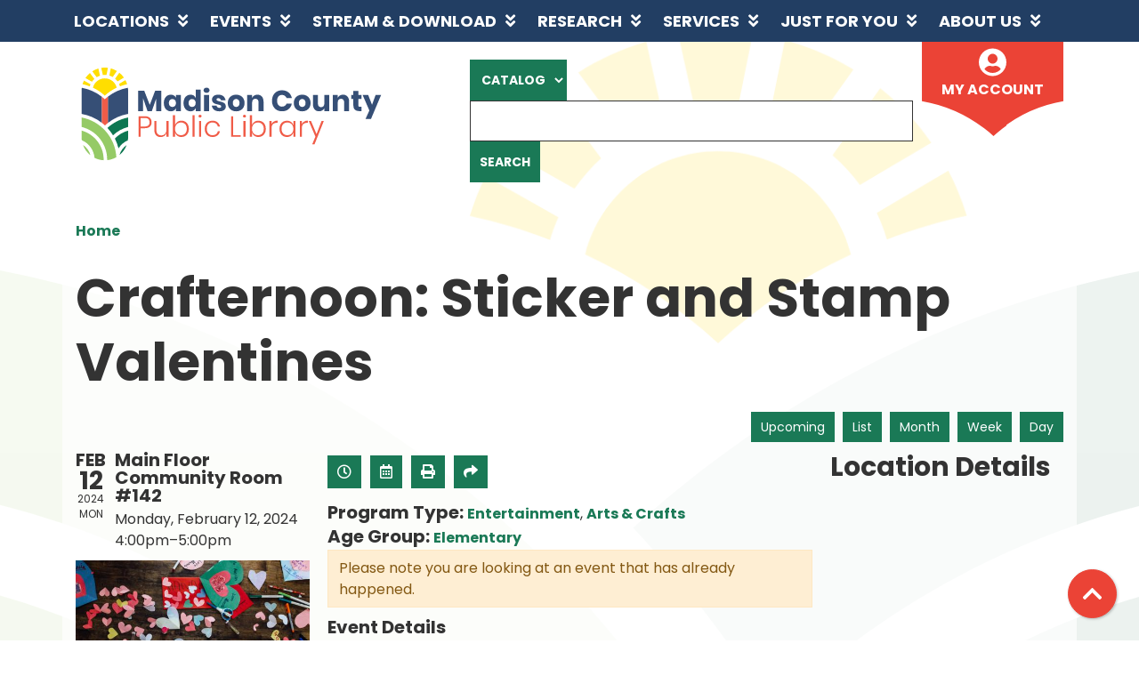

--- FILE ---
content_type: text/html; charset=UTF-8
request_url: https://www.madisonlibrary.org/event/crafternoon-sticker-and-stamp-valentines-35367
body_size: 11100
content:
<!DOCTYPE html>
<html lang="en" dir="ltr" prefix="og: https://ogp.me/ns#">
  <head>
    <meta charset="utf-8" />
<meta name="description" content="Join us in making valentines for Valentine&#039;s Day! We will be using markers, crayons, stamps, stickers, and scissors to create super fun cards to give to all your friends." />
<link rel="canonical" href="https://www.madisonlibrary.org/event/crafternoon-sticker-and-stamp-valentines-35367" />
<link rel="image_src" href="https://www.madisonlibrary.org/themes/custom/lm_theme/logo.svg" />
<meta property="og:site_name" content="Madison County Public Library" />
<meta property="og:type" content="website" />
<meta property="og:url" content="https://www.madisonlibrary.org/event/crafternoon-sticker-and-stamp-valentines-35367" />
<meta property="og:title" content="Crafternoon: Sticker and Stamp Valentines | Madison County Public Library" />
<meta property="og:description" content="In striving for public service excellence, the Madison County Public Library is a welcoming community center whose employees, resources, programs and services provide for the needs of our diverse community." />
<meta property="og:image" content="https://www.madisonlibrary.org/themes/custom/lm_theme/logo.svg" />
<meta name="twitter:card" content="summary" />
<meta name="twitter:description" content="In striving for public service excellence, the Madison County Public Library is a welcoming community center whose employees, resources, programs and services provide for the needs of our diverse community." />
<meta name="twitter:title" content="Crafternoon: Sticker and Stamp Valentines | Madison County Public Library" />
<meta name="twitter:image" content="https://www.madisonlibrary.org/themes/custom/lm_theme/logo.svg" />
<meta name="Generator" content="Drupal 10 (https://www.drupal.org)" />
<meta name="MobileOptimized" content="width" />
<meta name="HandheldFriendly" content="true" />
<meta name="viewport" content="width=device-width, initial-scale=1.0" />
<script type="application/ld+json">{
    "@context": "https://schema.org",
    "@type": "Event",
    "name": "Crafternoon: Sticker and Stamp Valentines",
    "description": "<p>Join us in making valentines for Valentine's Day! We will be using markers, crayons, stamps, stickers, and scissors to create super fun cards to give to all your friends.&nbsp;</p>\r\n\r\n<p>All materials will be provided and all are welcome to attend.&nbsp;If you are planning on bringing a large group (10+ people) please contact the Youth Librarian team for accommodations.</p>\r\n",
    "image": "https://www.madisonlibrary.org/sites/default/files/2023-10/CN20_1.jpg",
    "startDate": "2024-02-12T16:00:00-05:00",
    "endDate": "2024-02-12T17:00:00-05:00",
    "eventStatus": "https://schema.org/EventScheduled",
    "eventAttendanceMode": "https://schema.org/OfflineEventAttendanceMode",
    "location": {
        "@type": "Place",
        "name": "Richmond",
        "address": {
            "@type": "PostalAddress",
            "streetAddress": "507 West Main Street",
            "addressLocality": "Richmond",
            "addressRegion": "KY",
            "postalCode": "40475",
            "addressCountry": "US"
        }
    },
    "organizer": {
        "@type": "Organization",
        "name": "Madison County Public Library",
        "url": "https://www.madisonlibrary.org/"
    }
}</script>
<link rel="icon" href="/core/misc/favicon.ico" type="image/vnd.microsoft.icon" />
<link rel="alternate" hreflang="en" href="https://www.madisonlibrary.org/event/crafternoon-sticker-and-stamp-valentines-35367" />

    <title>Crafternoon: Sticker and Stamp Valentines | Madison County Public Library</title>
    <link href="/themes/custom/lm_theme/assets/favicons/apple-touch-icon.png" rel="apple-touch-icon" sizes="180x180">
    <link href="/themes/custom/lm_theme/assets/favicons/favicon-32x32.png" rel="icon" sizes="32x32" type="image/png">
    <link href="/themes/custom/lm_theme/assets/favicons/favicon-16x16.png" rel="icon" sizes="16x16" type="image/png">
    <link href="/themes/custom/lm_theme/assets/favicons/site.webmanifest" rel="manifest">
    <link color="#5bbad5" href="/themes/custom/lm_theme/assets/favicons/safari-pinned-tab.svg" rel="mask-icon">
    <link href="/themes/custom/lm_theme/assets/favicons/favicon.ico" rel="shortcut icon">
    <meta content="#00aba9" name="msapplication-TileColor">
    <meta content="/themes/custom/lm_theme/assets/favicons/browserconfig.xml" name="msapplication-config">
    <meta content="#ffffff" name="theme-color">
    <link rel="stylesheet" media="all" href="/modules/custom/lm_search_block/css/form.css?t91l6l" />
<link rel="stylesheet" media="all" href="/core/assets/vendor/jquery.ui/themes/base/core.css?t91l6l" />
<link rel="stylesheet" media="all" href="/core/assets/vendor/jquery.ui/themes/base/controlgroup.css?t91l6l" />
<link rel="stylesheet" media="all" href="/core/assets/vendor/jquery.ui/themes/base/checkboxradio.css?t91l6l" />
<link rel="stylesheet" media="all" href="/core/assets/vendor/jquery.ui/themes/base/resizable.css?t91l6l" />
<link rel="stylesheet" media="all" href="/core/assets/vendor/jquery.ui/themes/base/button.css?t91l6l" />
<link rel="stylesheet" media="all" href="/core/assets/vendor/jquery.ui/themes/base/dialog.css?t91l6l" />
<link rel="stylesheet" media="all" href="/core/misc/components/progress.module.css?t91l6l" />
<link rel="stylesheet" media="all" href="/core/misc/components/ajax-progress.module.css?t91l6l" />
<link rel="stylesheet" media="all" href="/core/modules/system/css/components/align.module.css?t91l6l" />
<link rel="stylesheet" media="all" href="/core/modules/system/css/components/fieldgroup.module.css?t91l6l" />
<link rel="stylesheet" media="all" href="/core/modules/system/css/components/container-inline.module.css?t91l6l" />
<link rel="stylesheet" media="all" href="/core/modules/system/css/components/clearfix.module.css?t91l6l" />
<link rel="stylesheet" media="all" href="/core/modules/system/css/components/details.module.css?t91l6l" />
<link rel="stylesheet" media="all" href="/core/modules/system/css/components/hidden.module.css?t91l6l" />
<link rel="stylesheet" media="all" href="/core/modules/system/css/components/item-list.module.css?t91l6l" />
<link rel="stylesheet" media="all" href="/core/modules/system/css/components/js.module.css?t91l6l" />
<link rel="stylesheet" media="all" href="/core/modules/system/css/components/nowrap.module.css?t91l6l" />
<link rel="stylesheet" media="all" href="/core/modules/system/css/components/position-container.module.css?t91l6l" />
<link rel="stylesheet" media="all" href="/core/modules/system/css/components/reset-appearance.module.css?t91l6l" />
<link rel="stylesheet" media="all" href="/core/modules/system/css/components/resize.module.css?t91l6l" />
<link rel="stylesheet" media="all" href="/core/modules/system/css/components/system-status-counter.css?t91l6l" />
<link rel="stylesheet" media="all" href="/core/modules/system/css/components/system-status-report-counters.css?t91l6l" />
<link rel="stylesheet" media="all" href="/core/modules/system/css/components/system-status-report-general-info.css?t91l6l" />
<link rel="stylesheet" media="all" href="/core/modules/system/css/components/tablesort.module.css?t91l6l" />
<link rel="stylesheet" media="all" href="/core/modules/ckeditor5/css/ckeditor5.dialog.fix.css?t91l6l" />
<link rel="stylesheet" media="all" href="/core/assets/vendor/jquery.ui/themes/base/theme.css?t91l6l" />
<link rel="stylesheet" media="all" href="/modules/custom/library_calendar/lc_calendar_theme/css/base.css?t91l6l" />
<link rel="stylesheet" media="all" href="/modules/custom/library_calendar/lc_calendar_theme/css/state.css?t91l6l" />
<link rel="stylesheet" media="all" href="/modules/custom/library_calendar/lc_calendar_theme/css/components/event-actions.css?t91l6l" />
<link rel="stylesheet" media="all" href="/modules/custom/library_calendar/lc_calendar_theme/css/components/date-icon.css?t91l6l" />
<link rel="stylesheet" media="all" href="/modules/custom/library_calendar/lc_calendar_theme/css/components/events.css?t91l6l" />
<link rel="stylesheet" media="all" href="/modules/custom/library_calendar/lc_calendar_theme/css/components/event-full.css?t91l6l" />
<link rel="stylesheet" media="all" href="/modules/custom/library_calendar/lc_calendar_theme/css/components/menu-tasks.css?t91l6l" />
<link rel="stylesheet" media="all" href="/themes/custom/lm_theme/lib/fontawesome-free-5.15.3/css/all.min.css?t91l6l" />
<link rel="stylesheet" media="all" href="/themes/custom/lm_theme/css/styles.css?t91l6l" />
<link rel="stylesheet" media="print" href="/themes/custom/lm_theme/css/print.css?t91l6l" />

    
  </head>
  <body class="path-node page-node-type-lc-event no-js">
        <a href="#main-content" class="visually-hidden focusable skip-link">
      Skip to main content
    </a>
    
      <div class="dialog-off-canvas-main-canvas" data-off-canvas-main-canvas>
    



  <section class="layout__region layout__navigation">
    <div class="toggle-buttons d-block d-lg-none d-print-none">
      <div class="container px-0">
        <button class="navbar-toggler" type="button" data-toggle="collapse"
            data-target="#navbarSupportedContent"
            aria-controls="navbarSupportedContent" aria-expanded="false"
            aria-label="Toggle navigation">
          <i class="fas fa-bars"></i>
          <span class="visually-hidden">Toggle Navigation</span>
        </button>

                      </div>
    </div>

    <div class="container px-0">
        <div>
    
<a href="#block-lm-theme-main-menu-skip-link" class="visually-hidden focusable skip-link">
  Skip navigation
</a>
<nav role="navigation" aria-labelledby="block-lm-theme-main-menu-menu"
   id="block-lm-theme-main-menu" class="block-lm-theme-main-menu-menu navbar navbar-expand-lg">
            
  <h2 class="visually-hidden" id="block-lm-theme-main-menu-menu">Main navigation</h2>
  

  <div class="collapse navbar-collapse" id="navbarSupportedContent">
          


  
            <ul class="nav navbar-nav" role="menu">
    
          
                    
      
      <li class="nav-item dropdown" role="none">
        
        
                          
        <a href="/locations" class="nav-link nav-level-0 has-children" data-nav-level="0" role="menuitem" aria-expanded="false" aria-haspopup="true" aria-controls="dropdown-locations" data-dropdown="dropdown-locations" data-drupal-link-system-path="node/116">Locations</a>

                  <button class="btn d-lg-none" type="button">
            <i class="fas fa-chevron-down" role="presentation"></i>
            <span class="visually-hidden">Open Menu</span>
          </button>

            
      
          <ul class="dropdown-menu" id="dropdown-locations" role="menu">
    
          
      
      
      <li class="nav-item" role="none">
        
        
        
        <a href="/locations/richmond" class="nav-link nav-level-1" data-nav-level="1" role="menuitem" data-drupal-link-system-path="node/118">Richmond Location</a>

              </li>
          
      
      
      <li class="nav-item" role="none">
        
        
        
        <a href="/locations/berea" class="nav-link nav-level-1" data-nav-level="1" role="menuitem" data-drupal-link-system-path="node/119">Berea Location</a>

              </li>
          
      
      
      <li class="nav-item" role="none">
        
        
        
        <a href="/locations/bookmobile" class="nav-link nav-level-1" data-nav-level="1" role="menuitem" data-drupal-link-system-path="node/120">Bookmobile</a>

              </li>
        </ul>

      
              </li>
          
                    
      
      <li class="nav-item dropdown" role="none">
        
        
                          
        <a href="/events" class="nav-link nav-level-0 has-children" data-nav-level="0" role="menuitem" aria-expanded="false" aria-haspopup="true" aria-controls="dropdown-events" data-dropdown="dropdown-events" data-drupal-link-system-path="node/121">Events</a>

                  <button class="btn d-lg-none" type="button">
            <i class="fas fa-chevron-down" role="presentation"></i>
            <span class="visually-hidden">Open Menu</span>
          </button>

            
      
          <ul class="dropdown-menu" id="dropdown-events" role="menu">
    
          
      
      
      <li class="nav-item" role="none">
        
        
        
        <a href="/events/upcoming?age_groups%5B15%5D=15&amp;age_groups%5B91%5D=91&amp;age_groups%5B92%5D=92" class="nav-link nav-level-1" data-nav-level="1" role="menuitem" data-drupal-link-query="{&quot;age_groups&quot;:{&quot;15&quot;:&quot;15&quot;,&quot;91&quot;:&quot;91&quot;,&quot;92&quot;:&quot;92&quot;}}" data-drupal-link-system-path="events/upcoming">Kids&#039; Events</a>

              </li>
          
      
      
      <li class="nav-item" role="none">
        
        
        
        <a href="/events/upcoming?age_groups%5B17%5D=17" class="nav-link nav-level-1" data-nav-level="1" role="menuitem" data-drupal-link-query="{&quot;age_groups&quot;:{&quot;17&quot;:&quot;17&quot;}}" data-drupal-link-system-path="events/upcoming">Teen Events</a>

              </li>
          
      
      
      <li class="nav-item" role="none">
        
        
        
        <a href="/events/upcoming?age_groups%5B18%5D=18" class="nav-link nav-level-1" data-nav-level="1" role="menuitem" data-drupal-link-query="{&quot;age_groups&quot;:{&quot;18&quot;:&quot;18&quot;}}" data-drupal-link-system-path="events/upcoming">Adult Events</a>

              </li>
          
      
      
      <li class="nav-item" role="none">
        
        
        
        <a href="/events/month" class="nav-link nav-level-1" data-nav-level="1" role="menuitem" data-drupal-link-system-path="events/month">View All Events</a>

              </li>
        </ul>

      
              </li>
          
                    
      
      <li class="nav-item dropdown" role="none">
        
        
                          
        <a href="/stream-download" class="nav-link nav-level-0 has-children" data-nav-level="0" role="menuitem" aria-expanded="false" aria-haspopup="true" aria-controls="dropdown-stream-download" data-dropdown="dropdown-stream-download" data-drupal-link-system-path="node/122">Stream &amp; Download</a>

                  <button class="btn d-lg-none" type="button">
            <i class="fas fa-chevron-down" role="presentation"></i>
            <span class="visually-hidden">Open Menu</span>
          </button>

            
      
          <ul class="dropdown-menu" id="dropdown-stream-download" role="menu">
    
          
      
      
      <li class="nav-item" role="none">
        
        
        
        <a href="/stream-download/overdrive-libby" class="nav-link nav-level-1" data-nav-level="1" role="menuitem" data-drupal-link-system-path="node/193">Libby</a>

              </li>
          
      
      
      <li class="nav-item" role="none">
        
        
        
        <a href="/stream-download/hoopla" class="nav-link nav-level-1" data-nav-level="1" role="menuitem" data-drupal-link-system-path="node/195">Hoopla</a>

              </li>
          
      
      
      <li class="nav-item" role="none">
        
        
        
        <a href="/stream-download/kanopy" class="nav-link nav-level-1" data-nav-level="1" role="menuitem" data-drupal-link-system-path="node/14927">Kanopy</a>

              </li>
          
      
      
      <li class="nav-item" role="none">
        
        
        
        <a href="/stream-download/tumblebooks" class="nav-link nav-level-1" data-nav-level="1" role="menuitem" data-drupal-link-system-path="node/3412">TumbleBooks</a>

              </li>
          
      
      
      <li class="nav-item" role="none">
        
        
        
        <a href="/youtube" class="nav-link nav-level-1" data-nav-level="1" role="menuitem" data-drupal-link-system-path="node/3208">Youtube</a>

              </li>
        </ul>

      
              </li>
          
                    
      
      <li class="nav-item dropdown" role="none">
        
        
                          
        <a href="/research" class="nav-link nav-level-0 has-children" data-nav-level="0" role="menuitem" aria-expanded="false" aria-haspopup="true" aria-controls="dropdown-research" data-dropdown="dropdown-research" data-drupal-link-system-path="node/191">Research</a>

                  <button class="btn d-lg-none" type="button">
            <i class="fas fa-chevron-down" role="presentation"></i>
            <span class="visually-hidden">Open Menu</span>
          </button>

            
      
          <ul class="dropdown-menu" id="dropdown-research" role="menu">
    
          
      
      
      <li class="nav-item" role="none">
        
        
        
        <a href="https://kyvl.org/?b=p" class="nav-link nav-level-1" data-nav-level="1" role="menuitem">Virtual Library</a>

              </li>
          
      
      
      <li class="nav-item" role="none">
        
        
        
        <a href="/research/genealogy" class="nav-link nav-level-1" data-nav-level="1" role="menuitem" data-drupal-link-system-path="node/189">Genealogy</a>

              </li>
          
      
      
      <li class="nav-item" role="none">
        
        
        
        <a href="/research/ask-a-librarian" class="nav-link nav-level-1" data-nav-level="1" role="menuitem" data-drupal-link-system-path="node/190">Ask a Librarian</a>

              </li>
          
      
      
      <li class="nav-item" role="none">
        
        
        
        <a href="/databases/comsumer-report" class="nav-link nav-level-1" data-nav-level="1" role="menuitem" data-drupal-link-system-path="node/15782">Consumer Reports</a>

              </li>
          
      
      
      <li class="nav-item" role="none">
        
        
        
        <a href="/databases" class="nav-link nav-level-1" data-nav-level="1" role="menuitem" data-drupal-link-system-path="databases">Databases</a>

              </li>
        </ul>

      
              </li>
          
                    
      
      <li class="nav-item dropdown" role="none">
        
        
                          
        <a href="/services" class="nav-link nav-level-0 has-children" data-nav-level="0" role="menuitem" aria-expanded="false" aria-haspopup="true" aria-controls="dropdown-services" data-dropdown="dropdown-services" data-drupal-link-system-path="node/187">Services</a>

                  <button class="btn d-lg-none" type="button">
            <i class="fas fa-chevron-down" role="presentation"></i>
            <span class="visually-hidden">Open Menu</span>
          </button>

            
      
          <ul class="dropdown-menu" id="dropdown-services" role="menu">
    
          
      
      
      <li class="nav-item" role="none">
        
        
        
        <a href="/services/apply-for-library-card" class="nav-link nav-level-1" data-nav-level="1" role="menuitem" data-drupal-link-system-path="node/188">Apply for Library Card</a>

              </li>
          
      
      
      <li class="nav-item" role="none">
        
        
        
        <a href="/welcome" class="nav-link nav-level-1" data-nav-level="1" role="menuitem" data-drupal-link-system-path="node/19637">Welcome to Your New Library Card</a>

              </li>
          
      
      
      <li class="nav-item" role="none">
        
        
        
        <a href="/services/request-item" class="nav-link nav-level-1" data-nav-level="1" role="menuitem" data-drupal-link-system-path="node/185">Request an Item</a>

              </li>
          
      
      
      <li class="nav-item" role="none">
        
        
        
        <a href="/services/request-ILL" class="nav-link nav-level-1" data-nav-level="1" role="menuitem" data-drupal-link-system-path="node/186">Request ILL</a>

              </li>
          
      
      
      <li class="nav-item" role="none">
        
        
        
        <a href="/collections" class="nav-link nav-level-1" data-nav-level="1" role="menuitem" data-drupal-link-system-path="collections">Special Collections</a>

              </li>
          
      
      
      <li class="nav-item" role="none">
        
        
        
        <a href="/services/computers-printing-faxing" class="nav-link nav-level-1" data-nav-level="1" role="menuitem" data-drupal-link-system-path="node/159">Computers, Printing and Faxing</a>

              </li>
          
      
      
      <li class="nav-item" role="none">
        
        
        
        <a href="/services/outreach" class="nav-link nav-level-1" data-nav-level="1" role="menuitem" data-drupal-link-system-path="node/2268">Outreach Services</a>

              </li>
          
      
      
      <li class="nav-item" role="none">
        
        
        
        <a href="/services/technology" class="nav-link nav-level-1" data-nav-level="1" role="menuitem" data-drupal-link-system-path="node/211">Technology Services</a>

              </li>
          
      
      
      <li class="nav-item" role="none">
        
        
        
        <a href="/reserve-room" class="nav-link nav-level-1" data-nav-level="1" role="menuitem" data-drupal-link-system-path="node/2">Reserve a Meeting Room</a>

              </li>
          
      
      
      <li class="nav-item" role="none">
        
        
        
        <a href="/services/notary-public" class="nav-link nav-level-1" data-nav-level="1" role="menuitem" data-drupal-link-system-path="node/160">Notary Public</a>

              </li>
          
      
      
      <li class="nav-item" role="none">
        
        
        
        <a href="/community-resources" class="nav-link nav-level-1" data-nav-level="1" role="menuitem" data-drupal-link-system-path="community-resources">Community Resources</a>

              </li>
        </ul>

      
              </li>
          
                    
      
      <li class="nav-item dropdown" role="none">
        
        
                          
        <a href="/departments" class="nav-link nav-level-0 has-children" data-nav-level="0" role="menuitem" aria-expanded="false" aria-haspopup="true" aria-controls="dropdown-just-for-you" data-dropdown="dropdown-just-for-you" data-drupal-link-system-path="node/196">Just for You</a>

                  <button class="btn d-lg-none" type="button">
            <i class="fas fa-chevron-down" role="presentation"></i>
            <span class="visually-hidden">Open Menu</span>
          </button>

            
      
          <ul class="dropdown-menu" id="dropdown-just-for-you" role="menu">
    
          
      
      
      <li class="nav-item" role="none">
        
        
        
        <a href="/departments/kids" class="nav-link nav-level-1" data-nav-level="1" role="menuitem" data-drupal-link-system-path="node/197">Kids</a>

              </li>
          
      
      
      <li class="nav-item" role="none">
        
        
        
        <a href="/departments/teens" class="nav-link nav-level-1" data-nav-level="1" role="menuitem" data-drupal-link-system-path="node/198">Teens</a>

              </li>
          
      
      
      <li class="nav-item" role="none">
        
        
        
        <a href="/departments/adults" class="nav-link nav-level-1" data-nav-level="1" role="menuitem" data-drupal-link-system-path="node/199">Adults</a>

              </li>
          
      
      
      <li class="nav-item" role="none">
        
        
        
        <a href="/reading-challenge" class="nav-link nav-level-1" data-nav-level="1" role="menuitem" data-drupal-link-system-path="node/27277">Reading Challenge 2026</a>

              </li>
          
      
      
      <li class="nav-item" role="none">
        
        
        
        <a href="/teen-reading-challenge" class="nav-link nav-level-1" data-nav-level="1" role="menuitem" data-drupal-link-system-path="node/50018">Teen Reading Challenge</a>

              </li>
          
      
      
      <li class="nav-item" role="none">
        
        
        
        <a href="/junior-reading-challenge" class="nav-link nav-level-1" data-nav-level="1" role="menuitem" data-drupal-link-system-path="node/37872">Junior Reading Challenge</a>

              </li>
        </ul>

      
              </li>
          
                    
      
      <li class="nav-item dropdown" role="none">
        
        
                          
        <a href="/about-us" class="nav-link nav-level-0 has-children" data-nav-level="0" role="menuitem" aria-expanded="false" aria-haspopup="true" aria-controls="dropdown-about-us" data-dropdown="dropdown-about-us" data-drupal-link-system-path="node/139">About Us</a>

                  <button class="btn d-lg-none" type="button">
            <i class="fas fa-chevron-down" role="presentation"></i>
            <span class="visually-hidden">Open Menu</span>
          </button>

            
      
          <ul class="dropdown-menu" id="dropdown-about-us" role="menu">
    
          
      
      
      <li class="nav-item" role="none">
        
        
        
        <a href="/about-us/board-of-trustees" class="nav-link nav-level-1" data-nav-level="1" role="menuitem" data-drupal-link-system-path="node/152">Board of Trustees</a>

              </li>
          
      
      
      <li class="nav-item" role="none">
        
        
        
        <a href="/about-us/friends-of-the-library" class="nav-link nav-level-1" data-nav-level="1" role="menuitem" data-drupal-link-system-path="node/156">Friends of the Library</a>

              </li>
          
      
      
      <li class="nav-item" role="none">
        
        
        
        <a href="/about-us/our-policies" class="nav-link nav-level-1" data-nav-level="1" role="menuitem" data-drupal-link-system-path="node/138">Our Policies</a>

              </li>
          
      
      
      <li class="nav-item" role="none">
        
        
        
        <a href="/about-us/employment-opportunities" class="nav-link nav-level-1" data-nav-level="1" role="menuitem" data-drupal-link-system-path="node/155">Employment Opportunities</a>

              </li>
          
      
      
      <li class="nav-item" role="none">
        
        
        
        <a href="/about-us/contact-us" class="nav-link nav-level-1" data-nav-level="1" role="menuitem" data-drupal-link-system-path="node/154">Contact Us</a>

              </li>
          
      
      
      <li class="nav-item" role="none">
        
        
        
        <a href="/about-us/volunteer" class="nav-link nav-level-1" data-nav-level="1" role="menuitem" data-drupal-link-system-path="node/890">Volunteer at the Library</a>

              </li>
        </ul>

      
              </li>
        </ul>

      


      </div>
</nav>
<a id="block-lm-theme-main-menu-skip-link" tabindex="-1"></a>

  </div>

    </div>
  </section>

<div class="background-container">
  <div class="outer-container layout--container container">
    <div class="layout--header">

              <header class="layout__region layout__region--header header__wrapper" role="banner">
          <div class="row">
                          <section class="region__section region__branding col-12 col-lg-4">
                  <div>
    <div id="block-lm-theme-branding" class="block block-system block-system-branding-block">
  
    
        <a class="site-logo" href="/" title="Home"
      rel="home">
      <img src="/themes/custom/lm_theme/logo.svg" alt="Home" />
    </a>
        <div class="site-name">
      <a href="/" title="Home"
        rel="home">Madison County Public Library</a>
    </div>
    
</div>

  </div>

              </section>
            
                          <section class="region__section region__header col-12 col-lg-8">
                  <div>
    
<div id="block-lm-theme-searchblock" class="lm_search_container">
  <div class="search-bar">
    <div class="row">
      <div class="offset-xl-1 col-xl-11">
        <div class="form-row">
          <div class="search-col col-12 col-md-9">
            <form class="lm-search-form" data-drupal-selector="lm-search-form" data-new-tab="catalog" data-new-tab-message="Search results will be opened in a new tab." action="/event/crafternoon-sticker-and-stamp-valentines-35367" method="post" id="lm-search-form" accept-charset="UTF-8">
  <fieldset class="lm-search-form-target js-form-item form-item js-form-wrapper form-wrapper" id="edit-target">
      <legend>
    <span class="visually-hidden fieldset-legend">Select search target</span>
  </legend>
  <div class="fieldset-wrapper">
                
<select data-drupal-selector="edit-target" id="edit-target" name="target" class="form-select form-control">
            <option value="catalog" selected="selected">Catalog</option>
                <option value="website">Website</option>
      </select>

          </div>
</fieldset>
<div class="js-form-item form-group js-form-type-textfield form-item-input js-form-item-input form-no-label">
      <label for="edit-input" class="visually-hidden js-form-required form-required">Keywords</label>
        <input data-placeholder-text-catalog="Search our catalog using keywords, title, author, and more!" data-placeholder-text-website="Search for information on this site" data-drupal-selector="edit-input" type="text" id="edit-input" name="input" value="" size="60" maxlength="128" class="form-text required form-control" required="required" aria-required="true" />

        </div>
<input data-size="" data-drupal-selector="edit-submit" type="submit" id="edit-submit" name="op" value="Search" class="button js-form-submit form-submit btn btn-primary btn-submit" />
<input autocomplete="off" data-drupal-selector="form-ewasseychmyckpuauluemuhw6pizjkumd7i4l8qww3o" type="hidden" name="form_build_id" value="form-ewassEYcHMyckpUaulUEmuHw6PizJKUMd7I4L8qWw3o" class="form-control" />
<input data-drupal-selector="edit-lm-search-form" type="hidden" name="form_id" value="lm_search_form" class="form-control" />

</form>

          </div>
          <div class="search-col col-12 col-md-3">
            <div id="my-account" class="my-account">
              <a class="my-account-link" target="_blank" href="/my-account">
                <i class="fas fa-user-circle fa-2x"></i>
                <span>My Account</span>
              </a>
            </div>
          </div>
        </div>
      </div>
    </div>
  </div>
</div>

  </div>

              </section>
                      </div>
        </header>
      
          </div>

    <div class="page-title__wrapper">
      
    </div>

    <main role="main" class="main layout__region layout__region--main">

      <a id="main-content" tabindex="-1"></a>

        <div>
    <div data-drupal-messages-fallback class="hidden"></div>

  </div>


      <div class="layout__flex-wrapper">
        
        <section class="region__section region__content">
            <div>
    <div id="block-lm-theme-breadcrumbs" class="block block-system block-system-breadcrumb-block">
  
    
        <nav role="navigation" aria-labelledby="system-breadcrumb">
    <h2 id="system-breadcrumb" class="visually-hidden">Breadcrumb</h2>
    <ol class="breadcrumb">
          <li class="breadcrumb-item">
                  <a href="/">Home</a>
              </li>
        </ol>
  </nav>

  </div>
<div id="block-lm-theme-page-title" class="block block-core block-page-title-block">
  
    
      
  <h1 class="mb-4">
<span>Crafternoon: Sticker and Stamp Valentines</span>
</h1>


  </div>
<div id="block-lm-theme-content" class="block block-system block-system-main-block">
  
    
      



  


<article class="lc-event lc-event--full node node--type-lc-event node--promoted node--view-mode-full">

  
    

      <div class="lc-event__menu-tasks"><div class="lc-menu-tasks">  <h2 class="visually-hidden">Primary tabs</h2>
  <ul class="list-inline"><li class="list-inline-item"><a href="/events/upcoming" class="btn btn-primary btn-sm" data-drupal-link-system-path="events/upcoming">Upcoming</a></li>
<li class="list-inline-item"><a href="/events/list" class="btn btn-primary btn-sm" data-drupal-link-system-path="events/list">List</a></li>
<li class="list-inline-item"><a href="/events/month/2024/02" class="btn btn-primary btn-sm" data-drupal-link-system-path="events/month/2024/02">Month</a></li>
<li class="list-inline-item"><a href="/events/week/2024/02/12" class="btn btn-primary btn-sm" data-drupal-link-system-path="events/week/2024/02/12">Week</a></li>
<li class="list-inline-item"><a href="/events/day/2024/02/12" class="btn btn-primary btn-sm" data-drupal-link-system-path="events/day/2024/02/12">Day</a></li>
</ul>
</div>
</div>
  
  <div class="node__content lc-event-wrapper">
    <aside class="lc-event-sidebar lc-event__sidebar">
      <div class="lc-print-row">
        <div class="lc-print-column">
          <div class="lc-event-details lc-event-section">
              <div class="lc-date-icon" aria-hidden="true">
          <span class="lc-date-icon__item lc-date-icon__item--month">
        Feb
      </span>
    
          <span class="lc-date-icon__item lc-date-icon__item--day">
        12
      </span>
    
    <span class="lc-date-icon__item lc-date-icon__item--year">
      2024
    </span>

          <span class="lc-date-icon__item lc-date-icon__item--day-name">
        Mon
      </span>
      </div>


            <div class="lc-event-info">
              
                              <h3 class="lc-event-subtitle lc-event-room">
                  Main Floor Community Room #142
                </h3>
              
              <div class="lc-event-info-item lc-event-info-item--date">
                                  Monday, February 12, 2024
                              </div>

                    <div class="lc-event-info-item lc-event-info-item--time">
      4:00pm–5:00pm
    </div>
  

              
                          </div>
          </div>

                            </div>
                
                  <div class="lc-print-column">
            <div class="lc-event-featured-image lc-event-section">
                              
            <div class="field field-container field--name-field-lc-image field--type-image field--label-hidden field-item"><a class="use-ajax" data-dialog-options="{&quot;width&quot;:&quot;auto&quot;}" data-dialog-type="modal" href="/library-calendar/image-dialog/8395/lc_featured_image?alternative_text=Image%20of%20valentines"><img src="https://www.madisonlibrary.org/sites/default/files/styles/large/public/2023-10/CN20_1.jpg" alt="Image of valentines" class="img-fluid" />
</a>
</div>
      
                          </div>
          </div>
              </div>
    </aside>
    <section class="lc-event-content lc-event__content">
              <div class="lc-event-share-event">


<div class="lc-event-actions lc-event-actions--share-event">
  <ul class="lc-event-actions__list">
              <li class="lc-event-actions__item">
        
        <a href="/node/35367/reminder_form" class="button button--primary lc-event-action-link use-ajax" data-dialog-options="{&quot;title&quot;:&quot;Setup Reminder&quot;,&quot;width&quot;:&quot;auto&quot;}" data-dialog-type="modal" title="Remind Me" data-toggle="tooltip">
          <span class="lc-event-actions__icon lc-event-actions__icon--reminder"></span>
          <span class="lc-event-actions__text">Remind Me</span>
        </a>
      </li>
        
        <li class="lc-event-actions__item">
      
      <a href="/node/35367/add_to_calendar" class="button button--primary lc-event-action-link use-ajax" data-dialog-options="{&quot;title&quot;:&quot;Add This Event To Your Calendar&quot;,&quot;width&quot;:&quot;auto&quot;}" data-dialog-type="modal" title="Add To My Calendar" data-toggle="tooltip">
        <span class="lc-event-actions__icon lc-event-actions__icon--calendar"></span>
        <span class="lc-event-actions__text">Add To My Calendar</span>
      </a>
    </li>
   
        <li class="lc-event-actions__item">
      
      <a href="#" class="button button--primary lc-event-action-link" onClick="window.print()" title="Print this event" data-toggle="tooltip">
        <span class="lc-event-actions__icon lc-event-actions__icon--print"></span>
        <span class="lc-event-actions__text">Print</span>
      </a>
    </li>
    
              <li class="lc-event-actions__item">
        
        <a href="/node/35367/share_this_event" class="button button--primary lc-event-action-link use-ajax" data-dialog-options="{&quot;dialogClass&quot;:&quot;white-popup&quot;,&quot;title&quot;:&quot;Share This Event&quot;,&quot;width&quot;:&quot;auto&quot;}" data-dialog-type="modal" title="Share this event" data-toggle="tooltip">
          <span class="lc-event-actions__icon lc-event-actions__icon--share"></span>
          <span class="lc-event-actions__text">Share</span>
        </a>
      </li>
        
              </ul>
</div>
</div>
      
              <div class="lc-event__categories lc-event__program-types">
          <h3 class="lc-event-label lc-d-inline">Program Type:</h3>
                      <span><a href="/events/month?program_types%5B209%5D=209">Entertainment</a></span>, 
                      <span><a href="/events/month?program_types%5B49%5D=49">Arts &amp; Crafts</a></span>
                  </div>
      
              <div class="lc-event__categories lc-event__age-groups">
          <h3 class="lc-event-label lc-d-inline">
            Age Group:
          </h3>

                                    <span><a href="/events/month?age_groups%5B92%5D=92">Elementary</a></span>
                              </div>
      
      
          
      <div class="lc-event__container">
      <div class="lc-alert alert alert-info">
        Please note you are looking at an event that has already happened.
      </div>
    </div>
  

      <div></div>


            
              
                                  
        <h2 class="lc-event-subtitle visually-hidden">Program Description</h2>
      
                  
                    <h3 class="lc-event-subtitle">Event Details</h3>
      
                    
            
            
                    
            <div class="field field-container field--name-body field--type-text-with-summary field--label-hidden field-item"><p>Join us in making valentines for Valentine's Day! We will be using markers, crayons, stamps, stickers, and scissors to create super fun cards to give to all your friends.&nbsp;</p>

<p>All materials will be provided and all are welcome to attend.&nbsp;If you are planning on bringing a large group (10+ people) please contact the Youth Librarian team for accommodations.</p></div>
      
      
                  
                    
        
            
      <div></div>

    </section>
    <aside class="lc-event-sidebar">
      <div class="lc-event-location">
                  <h2 class="lc-event-subtitle">Location Details</h2>
        
                  <div class="lc-event-location-map lc-event-section"><iframe allowfullscreen height="300" frameborder="0" src="https://www.google.com/maps/embed/v1/place?key=AIzaSyCR3GEW_keax_kobC61yARE5y3j06mKz-g&amp;q=507%20West%20Main%20Street%2B%2CRichmond%2CKY%2B40475" style="width: 100%" title="Richmond on Google Maps" width="600"></iframe>
</div>
        
        
        <div class="lc-event-location-address lc-event-section">
                      <p class="lc-font-weight-bold">Richmond</p>

            <div class="lc-address-line lc-address-line--first">
              507 West Main Street
                          </div>

            <div class="lc-address-line lc-address-line--second">
              Richmond,
              KY
              40475
            </div>

                          <div class="lc-event-location__phone">
                <a href="tel:8596236704">
                  (859) 623-6704
                </a>
              </div>
            
            <div class="lc-branch-select-map-link">
              See map:
              <a href="http://maps.google.com/?q=507 West Main Street,+Richmond,+KY,+40475">
                Google Maps              </a>
            </div>
          
          
                  </div>

        
                
                          <div class="lc-event-address-container">
            <h2 class="lc-event-subtitle">Contact Info</h2>

                          <div class="lc-event-info-item lc-event-contact-name">
                <span class="lc-font-weight-bold">
                  Name:                </span>

                Alisha Helton
              </div>
            
                          <div class="lc-event-info-item lc-event-contact-email">
                <span class="lc-font-weight-bold">
                  Email:
                </span>

                <a href="mailto:alishah@madisonlibrary.org">
                  alishah@madisonlibrary.org
                </a>
              </div>
            
                          <div class="lc-event-info-item lc-event-contact-phone">
                <span class="lc-font-weight-bold">
                  Phone Number:
                </strong>

                <a href="tel:8596236704,122">
                  (859) 623-6704 ext. 122
                </a>
              </div>
            
                      </div>
        
        
              </div>
    </aside>
  </div>

  <div></div>


</article>

  </div>
<div id="block-lm-theme-google-analytics" class="block block-block-content block-block-content4406860f-2e89-4b55-8e21-5a29e7e0b844">
  
    
      
            <div class="field field-container field--name-body field--type-text-with-summary field--label-hidden field-item"><!-- Global site tag (gtag.js) - Google Analytics -->
<script async src="https://www.googletagmanager.com/gtag/js?id=UA-154699184-1"></script>
<script>
  window.dataLayer = window.dataLayer || [];
  function gtag(){dataLayer.push(arguments);}
  gtag('js', new Date());

  gtag('config', 'UA-154699184-1');
</script>

<script>
//added by lucas 05.23.2023
//sets custom page headers for age-based events pages
if(window.location.href=="https://www.madisonlibrary.org/events/upcoming?age_groups%5B18%5D=18"){document.getElementsByTagName('h1')[0].innerHTML+=" for Adults"}
if(window.location.href=="https://www.madisonlibrary.org/events/upcoming?age_groups%5B17%5D=17"){document.getElementsByTagName('h1')[0].innerHTML+=" for Teens"}
if(window.location.href=="https://www.madisonlibrary.org/events/upcoming?age_groups%5B15%5D=15&age_groups%5B91%5D=91&age_groups%5B92%5D=92"){document.getElementsByTagName('h1')[0].innerHTML+=" for Kids"}
</script></div>
      
  </div>

  </div>

        </section>
      </div>
    </main>
  </div>
</div>


  <footer role="contentinfo" class="footer">
    <div class="container">
      <div class="footer-row">
                    <div class="row">
    <div id="block-usefullinks" class="col-md block block-block-content block-block-content712bd97a-c677-4c2f-8c15-ba7fb2bcbb8e">
  
      <a id="useful-links" class="anchor-link"></a>
    <h2>Useful Links</h2>
    
      
            <div class="field field-container field--name-body field--type-text-with-summary field--label-hidden field-item"><p><a href="/locations">Locations</a><br>
<a href="/about-us/contact-us">Contact Us</a><br>
 <a href="/about-us/friends-of-the-library">Friends of the&nbsp;Library</a><br>
<a href="/staff">Staff Login</a><br>
<a href="/about-us/employment-opportunities">Employment Opportunities</a></p>

<p>&nbsp;</p></div>
      
  </div>
<div id="block-connectwithus" class="col-md block block-block-content block-block-content86ccd73a-2afc-4649-8937-a3043f00b05e">
  
      <a id="connect-with-us" class="anchor-link"></a>
    <h2>Connect with Us</h2>
    
      
            <div class="field field-container field--name-body field--type-text-with-summary field--label-hidden field-item"><a href="/research/ask-a-librarian">
  <i class="fas fa-comment fa-1x"></i>&nbsp;&nbsp;Ask a Librarian
</a><br>

<a href="http://www.facebook.com/pages/Madison-County-Public-Library/171664603778">
  <i class="fab fa-facebook-square fa-1x"></i>&nbsp;&nbsp;Facebook
</a><br>

<a href="https://www.youtube.com/channel/UC5dx63WdfZuPsz8TxPCZcMw">
  <i class="fab fa-youtube fa-1x"></i>&nbsp;&nbsp;YouTube
</a><br>

<a href="https://www.instagram.com/mcplgram">
  <i class="fab fa-instagram fa-1x"></i>&nbsp;&nbsp;Instagram
</a><br></div>
      
  </div>
<div id="block-friendsicon" class="col-md block block-block-content block-block-content7a407071-dd0f-42c2-921e-08315412e4ae">
  
    
      
            <div class="field field-container field--name-body field--type-text-with-summary field--label-hidden field-item"><h2>Library Hours</h2>

<p>Monday-Thursday: 9am-8pm<br>
Friday &amp; Saturday: 9am-6pm<br>
Sunday: 1pm-5pm</p>
<a href="/about-us/friends-of-the-library">
<div alt="Friends of the Madison County Public Library logo" title="Friends of the Madison County Public Library logo">  <img src="/sites/default/files/2019-11/friends_0.png" alt="Friends of the Madison County Public Library logo" title="Friends of the Madison County Public Library logo" class="img-fluid">

</div>
</a>

<p>&nbsp;</p>

<p>&nbsp;</p>

<p>&nbsp;</p>

<p>&nbsp;</p>

<p>&nbsp;</p>

<p>&nbsp;</p></div>
      
  </div>
<div id="block-googletranslateplugin" class="col-md block block-block-content block-block-contentc5ff8fc1-35bc-42f2-952e-ea90aa865b0b">
  
    
      
            <div class="field field-container field--name-body field--type-text-with-summary field--label-hidden field-item"><div id="google_translate_element"></div>

<script type="text/javascript">
function googleTranslateElementInit() {
  new google.translate.TranslateElement({pageLanguage: 'en'}, 'google_translate_element');
}
</script>

<script type="text/javascript" src="//translate.google.com/translate_a/element.js?cb=googleTranslateElementInit"></script>



<script type="text/javascript">
  (function() {
    var x = document.createElement("script"); x.type = "text/javascript"; x.async = true;
    x.src = (document.location.protocol === "https:" ? "https://" : "http://") + "libraryh3lp.com/js/libraryh3lp.js?17222";
    var y = document.getElementsByTagName("script")[0]; y.parentNode.insertBefore(x, y);
  })();
</script>


<script async src="https://my.nicheacademy.com/api/widgets/madisonlibraryKY"></script>

<script src="//mcplky.patronpoint.com/focus/2.js" type="text/javascript" charset="utf-8" async="async"></script></div>
      
  </div>

  </div>

              </div>
    </div>
  </footer>

<a class="btn btn-danger back-to-top" href="#" title="Back To Top">
  <i class="fas fa-chevron-up fa-fw"></i>
  <span class="visually-hidden">Back To Top</span>
</a>

  </div>

    
    <script type="application/json" data-drupal-selector="drupal-settings-json">{"path":{"baseUrl":"\/","pathPrefix":"","currentPath":"node\/35367","currentPathIsAdmin":false,"isFront":false,"currentLanguage":"en"},"pluralDelimiter":"\u0003","suppressDeprecationErrors":true,"ajaxPageState":{"libraries":"eJx1zFEKhDAMBNALdemRQlqjFictJHGhtxcR_Nr9HN7MoFJlSF_YKHZRyfKVHsQ12uie8MfXE_iBKv2kYD-e5TDJ6zBNULopoxVjm3d2Yas7FYx6vKXnZcMojI_HROtb8ukhmgu7XKooRIc","theme":"lm_theme","theme_token":null},"ajaxTrustedUrl":{"form_action_p_pvdeGsVG5zNF_XLGPTvYSKCf43t8qZYSwcfZl2uzM":true},"user":{"uid":0,"permissionsHash":"8cccf7d76e02416236d3cb0e8f5e5b87fed5324974145ed9488ab7e5ac35eded"}}</script>
<script src="/core/assets/vendor/jquery/jquery.min.js?v=3.7.1"></script>
<script src="/core/assets/vendor/once/once.min.js?v=1.0.1"></script>
<script src="/sites/default/files/languages/en_nJazv2rUbW3zeTPdpByg1LO4CDRtXpvmLeC9-KVu7nU.js?t91l6l"></script>
<script src="/core/misc/drupalSettingsLoader.js?v=10.6.1"></script>
<script src="/core/misc/drupal.js?v=10.6.1"></script>
<script src="/core/misc/drupal.init.js?v=10.6.1"></script>
<script src="/core/assets/vendor/jquery.ui/ui/version-min.js?v=10.6.1"></script>
<script src="/core/assets/vendor/jquery.ui/ui/data-min.js?v=10.6.1"></script>
<script src="/core/assets/vendor/jquery.ui/ui/disable-selection-min.js?v=10.6.1"></script>
<script src="/core/assets/vendor/jquery.ui/ui/jquery-patch-min.js?v=10.6.1"></script>
<script src="/core/assets/vendor/jquery.ui/ui/scroll-parent-min.js?v=10.6.1"></script>
<script src="/core/assets/vendor/jquery.ui/ui/unique-id-min.js?v=10.6.1"></script>
<script src="/core/assets/vendor/jquery.ui/ui/focusable-min.js?v=10.6.1"></script>
<script src="/core/assets/vendor/jquery.ui/ui/keycode-min.js?v=10.6.1"></script>
<script src="/core/assets/vendor/jquery.ui/ui/plugin-min.js?v=10.6.1"></script>
<script src="/core/assets/vendor/jquery.ui/ui/widget-min.js?v=10.6.1"></script>
<script src="/core/assets/vendor/jquery.ui/ui/labels-min.js?v=10.6.1"></script>
<script src="/core/assets/vendor/jquery.ui/ui/widgets/controlgroup-min.js?v=10.6.1"></script>
<script src="/core/assets/vendor/jquery.ui/ui/form-reset-mixin-min.js?v=10.6.1"></script>
<script src="/core/assets/vendor/jquery.ui/ui/widgets/mouse-min.js?v=10.6.1"></script>
<script src="/core/assets/vendor/jquery.ui/ui/widgets/checkboxradio-min.js?v=10.6.1"></script>
<script src="/core/assets/vendor/jquery.ui/ui/widgets/draggable-min.js?v=10.6.1"></script>
<script src="/core/assets/vendor/jquery.ui/ui/widgets/resizable-min.js?v=10.6.1"></script>
<script src="/core/assets/vendor/jquery.ui/ui/widgets/button-min.js?v=10.6.1"></script>
<script src="/core/assets/vendor/jquery.ui/ui/widgets/dialog-min.js?v=10.6.1"></script>
<script src="/core/assets/vendor/tabbable/index.umd.min.js?v=6.3.0"></script>
<script src="/core/assets/vendor/tua-body-scroll-lock/tua-bsl.umd.min.js?v=10.6.1"></script>
<script src="/core/misc/progress.js?v=10.6.1"></script>
<script src="/core/assets/vendor/loadjs/loadjs.min.js?v=4.3.0"></script>
<script src="/core/misc/debounce.js?v=10.6.1"></script>
<script src="/core/misc/announce.js?v=10.6.1"></script>
<script src="/core/misc/message.js?v=10.6.1"></script>
<script src="/core/misc/ajax.js?v=10.6.1"></script>
<script src="/core/misc/displace.js?v=10.6.1"></script>
<script src="/core/misc/jquery.tabbable.shim.js?v=10.6.1"></script>
<script src="/core/misc/position.js?v=10.6.1"></script>
<script src="/core/misc/dialog/dialog-deprecation.js?v=10.6.1"></script>
<script src="/core/misc/dialog/dialog.js?v=10.6.1"></script>
<script src="/core/misc/dialog/dialog.position.js?v=10.6.1"></script>
<script src="/core/misc/dialog/dialog.jquery-ui.js?v=10.6.1"></script>
<script src="/core/modules/ckeditor5/js/ckeditor5.dialog.fix.js?v=10.6.1"></script>
<script src="/modules/custom/library_calendar/lc_calendar_theme/js/dialog.js?t91l6l"></script>
<script src="/core/misc/dialog/dialog.ajax.js?v=10.6.1"></script>
<script src="/modules/custom/library_calendar/lc_calendar_theme/js/browser-classes.js?t91l6l"></script>
<script src="/core/misc/form.js?v=10.6.1"></script>
<script src="/modules/custom/library_calendar/lc_core/js/form.js?t91l6l"></script>
<script src="/modules/custom/lm_menu/js/behaviors.js?v=1.x"></script>
<script src="/modules/custom/lm_search_block/js/form.js?t91l6l"></script>
<script src="/themes/custom/lm_theme/lib/fontawesome-free-5.15.3/js/all.min.js?v=1.x"></script>
<script src="/themes/custom/lm_theme/js/scripts.js?v=1.x"></script>

  </body>
</html>


--- FILE ---
content_type: text/javascript
request_url: https://www.madisonlibrary.org/sites/default/files/languages/en_nJazv2rUbW3zeTPdpByg1LO4CDRtXpvmLeC9-KVu7nU.js?t91l6l
body_size: -315
content:
window.drupalTranslations = {"strings":{"":{"Title":""}}};

--- FILE ---
content_type: text/javascript
request_url: https://www.madisonlibrary.org/themes/custom/lm_theme/js/scripts.js?v=1.x
body_size: 26454
content:
"use strict";

function _typeof(obj) { if (typeof Symbol === "function" && typeof Symbol.iterator === "symbol") { _typeof = function _typeof(obj) { return typeof obj; }; } else { _typeof = function _typeof(obj) { return obj && typeof Symbol === "function" && obj.constructor === Symbol && obj !== Symbol.prototype ? "symbol" : typeof obj; }; } return _typeof(obj); }

/**
 * @file
 * Scripts file
 *
 * =============================
 * === DO NOT EDIT THIS FILE ===
 * =============================
 *
 * General scripting file. This file is compiled
 * via the `scripts` task in gulp, and is built using
 * all of the JS files inside of the sass directory.
 *
 * To add new code to this file, add a new
 * component-name.behaviors.js file in the directory for
 * that particular component in the sass directory.
 *
 * For an example, see `sass/components/main-menu/`
 */
(function ($, Drupal) {
  //'use strict';
  $('body').removeClass('no-js');
  /**
   * =============================
   * ==== BEGIN COMPONENTS JS ====
   * =============================
   */

  /*!
    * Bootstrap v4.4.1 (https://getbootstrap.com/)
    * Copyright 2011-2019 The Bootstrap Authors (https://github.com/twbs/bootstrap/graphs/contributors)
    * Licensed under MIT (https://github.com/twbs/bootstrap/blob/master/LICENSE)
    */

  !function (t, e) {
    "object" == (typeof exports === "undefined" ? "undefined" : _typeof(exports)) && "undefined" != typeof module ? e(exports, require("jquery"), require("popper.js")) : "function" == typeof define && define.amd ? define(["exports", "jquery", "popper.js"], e) : e((t = t || self).bootstrap = {}, t.jQuery, t.Popper);
  }(this, function (t, g, u) {
    "use strict";

    function i(t, e) {
      for (var n = 0; n < e.length; n++) {
        var i = e[n];
        i.enumerable = i.enumerable || !1, i.configurable = !0, "value" in i && (i.writable = !0), Object.defineProperty(t, i.key, i);
      }
    }

    function s(t, e, n) {
      return e && i(t.prototype, e), n && i(t, n), t;
    }

    function e(e, t) {
      var n = Object.keys(e);

      if (Object.getOwnPropertySymbols) {
        var i = Object.getOwnPropertySymbols(e);
        t && (i = i.filter(function (t) {
          return Object.getOwnPropertyDescriptor(e, t).enumerable;
        })), n.push.apply(n, i);
      }

      return n;
    }

    function l(o) {
      for (var t = 1; t < arguments.length; t++) {
        var r = null != arguments[t] ? arguments[t] : {};
        t % 2 ? e(Object(r), !0).forEach(function (t) {
          var e, n, i;
          e = o, i = r[n = t], n in e ? Object.defineProperty(e, n, {
            value: i,
            enumerable: !0,
            configurable: !0,
            writable: !0
          }) : e[n] = i;
        }) : Object.getOwnPropertyDescriptors ? Object.defineProperties(o, Object.getOwnPropertyDescriptors(r)) : e(Object(r)).forEach(function (t) {
          Object.defineProperty(o, t, Object.getOwnPropertyDescriptor(r, t));
        });
      }

      return o;
    }

    g = g && g.hasOwnProperty("default") ? g["default"] : g, u = u && u.hasOwnProperty("default") ? u["default"] : u;
    var n = "transitionend";

    function o(t) {
      var e = this,
          n = !1;
      return g(this).one(_.TRANSITION_END, function () {
        n = !0;
      }), setTimeout(function () {
        n || _.triggerTransitionEnd(e);
      }, t), this;
    }

    var _ = {
      TRANSITION_END: "bsTransitionEnd",
      getUID: function getUID(t) {
        for (; t += ~~(1e6 * Math.random()), document.getElementById(t);) {
          ;
        }

        return t;
      },
      getSelectorFromElement: function getSelectorFromElement(t) {
        var e = t.getAttribute("data-target");

        if (!e || "#" === e) {
          var n = t.getAttribute("href");
          e = n && "#" !== n ? n.trim() : "";
        }

        try {
          return document.querySelector(e) ? e : null;
        } catch (t) {
          return null;
        }
      },
      getTransitionDurationFromElement: function getTransitionDurationFromElement(t) {
        if (!t) return 0;
        var e = g(t).css("transition-duration"),
            n = g(t).css("transition-delay"),
            i = parseFloat(e),
            o = parseFloat(n);
        return i || o ? (e = e.split(",")[0], n = n.split(",")[0], 1e3 * (parseFloat(e) + parseFloat(n))) : 0;
      },
      reflow: function reflow(t) {
        return t.offsetHeight;
      },
      triggerTransitionEnd: function triggerTransitionEnd(t) {
        g(t).trigger(n);
      },
      supportsTransitionEnd: function supportsTransitionEnd() {
        return Boolean(n);
      },
      isElement: function isElement(t) {
        return (t[0] || t).nodeType;
      },
      typeCheckConfig: function typeCheckConfig(t, e, n) {
        for (var i in n) {
          if (Object.prototype.hasOwnProperty.call(n, i)) {
            var o = n[i],
                r = e[i],
                s = r && _.isElement(r) ? "element" : (a = r, {}.toString.call(a).match(/\s([a-z]+)/i)[1].toLowerCase());
            if (!new RegExp(o).test(s)) throw new Error(t.toUpperCase() + ': Option "' + i + '" provided type "' + s + '" but expected type "' + o + '".');
          }
        }

        var a;
      },
      findShadowRoot: function findShadowRoot(t) {
        if (!document.documentElement.attachShadow) return null;
        if ("function" != typeof t.getRootNode) return t instanceof ShadowRoot ? t : t.parentNode ? _.findShadowRoot(t.parentNode) : null;
        var e = t.getRootNode();
        return e instanceof ShadowRoot ? e : null;
      },
      jQueryDetection: function jQueryDetection() {
        if ("undefined" == typeof g) throw new TypeError("Bootstrap's JavaScript requires jQuery. jQuery must be included before Bootstrap's JavaScript.");
        var t = g.fn.jquery.split(" ")[0].split(".");
        if (t[0] < 2 && t[1] < 9 || 1 === t[0] && 9 === t[1] && t[2] < 1 || 4 <= t[0]) throw new Error("Bootstrap's JavaScript requires at least jQuery v1.9.1 but less than v4.0.0");
      }
    };
    _.jQueryDetection(), g.fn.emulateTransitionEnd = o, g.event.special[_.TRANSITION_END] = {
      bindType: n,
      delegateType: n,
      handle: function handle(t) {
        if (g(t.target).is(this)) return t.handleObj.handler.apply(this, arguments);
      }
    };

    var r = "alert",
        a = "bs.alert",
        c = "." + a,
        h = g.fn[r],
        f = {
      CLOSE: "close" + c,
      CLOSED: "closed" + c,
      CLICK_DATA_API: "click" + c + ".data-api"
    },
        d = "alert",
        m = "fade",
        p = "show",
        v = function () {
      function i(t) {
        this._element = t;
      }

      var t = i.prototype;
      return t.close = function (t) {
        var e = this._element;
        t && (e = this._getRootElement(t)), this._triggerCloseEvent(e).isDefaultPrevented() || this._removeElement(e);
      }, t.dispose = function () {
        g.removeData(this._element, a), this._element = null;
      }, t._getRootElement = function (t) {
        var e = _.getSelectorFromElement(t),
            n = !1;

        return e && (n = document.querySelector(e)), n = n || g(t).closest("." + d)[0];
      }, t._triggerCloseEvent = function (t) {
        var e = g.Event(f.CLOSE);
        return g(t).trigger(e), e;
      }, t._removeElement = function (e) {
        var n = this;

        if (g(e).removeClass(p), g(e).hasClass(m)) {
          var t = _.getTransitionDurationFromElement(e);

          g(e).one(_.TRANSITION_END, function (t) {
            return n._destroyElement(e, t);
          }).emulateTransitionEnd(t);
        } else this._destroyElement(e);
      }, t._destroyElement = function (t) {
        g(t).detach().trigger(f.CLOSED).remove();
      }, i._jQueryInterface = function (n) {
        return this.each(function () {
          var t = g(this),
              e = t.data(a);
          e || (e = new i(this), t.data(a, e)), "close" === n && e[n](this);
        });
      }, i._handleDismiss = function (e) {
        return function (t) {
          t && t.preventDefault(), e.close(this);
        };
      }, s(i, null, [{
        key: "VERSION",
        get: function get() {
          return "4.4.1";
        }
      }]), i;
    }();

    g(document).on(f.CLICK_DATA_API, '[data-dismiss="alert"]', v._handleDismiss(new v())), g.fn[r] = v._jQueryInterface, g.fn[r].Constructor = v, g.fn[r].noConflict = function () {
      return g.fn[r] = h, v._jQueryInterface;
    };

    var y = "button",
        E = "bs.button",
        C = "." + E,
        T = ".data-api",
        b = g.fn[y],
        S = "active",
        D = "btn",
        I = "focus",
        w = '[data-toggle^="button"]',
        A = '[data-toggle="buttons"]',
        N = '[data-toggle="button"]',
        O = '[data-toggle="buttons"] .btn',
        k = 'input:not([type="hidden"])',
        P = ".active",
        L = ".btn",
        j = {
      CLICK_DATA_API: "click" + C + T,
      FOCUS_BLUR_DATA_API: "focus" + C + T + " blur" + C + T,
      LOAD_DATA_API: "load" + C + T
    },
        H = function () {
      function n(t) {
        this._element = t;
      }

      var t = n.prototype;
      return t.toggle = function () {
        var t = !0,
            e = !0,
            n = g(this._element).closest(A)[0];

        if (n) {
          var i = this._element.querySelector(k);

          if (i) {
            if ("radio" === i.type) {
              if (i.checked && this._element.classList.contains(S)) t = !1;else {
                var o = n.querySelector(P);
                o && g(o).removeClass(S);
              }
            } else "checkbox" === i.type ? "LABEL" === this._element.tagName && i.checked === this._element.classList.contains(S) && (t = !1) : t = !1;
            t && (i.checked = !this._element.classList.contains(S), g(i).trigger("change")), i.focus(), e = !1;
          }
        }

        this._element.hasAttribute("disabled") || this._element.classList.contains("disabled") || (e && this._element.setAttribute("aria-pressed", !this._element.classList.contains(S)), t && g(this._element).toggleClass(S));
      }, t.dispose = function () {
        g.removeData(this._element, E), this._element = null;
      }, n._jQueryInterface = function (e) {
        return this.each(function () {
          var t = g(this).data(E);
          t || (t = new n(this), g(this).data(E, t)), "toggle" === e && t[e]();
        });
      }, s(n, null, [{
        key: "VERSION",
        get: function get() {
          return "4.4.1";
        }
      }]), n;
    }();

    g(document).on(j.CLICK_DATA_API, w, function (t) {
      var e = t.target;
      if (g(e).hasClass(D) || (e = g(e).closest(L)[0]), !e || e.hasAttribute("disabled") || e.classList.contains("disabled")) t.preventDefault();else {
        var n = e.querySelector(k);
        if (n && (n.hasAttribute("disabled") || n.classList.contains("disabled"))) return void t.preventDefault();

        H._jQueryInterface.call(g(e), "toggle");
      }
    }).on(j.FOCUS_BLUR_DATA_API, w, function (t) {
      var e = g(t.target).closest(L)[0];
      g(e).toggleClass(I, /^focus(in)?$/.test(t.type));
    }), g(window).on(j.LOAD_DATA_API, function () {
      for (var t = [].slice.call(document.querySelectorAll(O)), e = 0, n = t.length; e < n; e++) {
        var i = t[e],
            o = i.querySelector(k);
        o.checked || o.hasAttribute("checked") ? i.classList.add(S) : i.classList.remove(S);
      }

      for (var r = 0, s = (t = [].slice.call(document.querySelectorAll(N))).length; r < s; r++) {
        var a = t[r];
        "true" === a.getAttribute("aria-pressed") ? a.classList.add(S) : a.classList.remove(S);
      }
    }), g.fn[y] = H._jQueryInterface, g.fn[y].Constructor = H, g.fn[y].noConflict = function () {
      return g.fn[y] = b, H._jQueryInterface;
    };

    var R = "carousel",
        x = "bs.carousel",
        F = "." + x,
        U = ".data-api",
        W = g.fn[R],
        q = {
      interval: 5e3,
      keyboard: !0,
      slide: !1,
      pause: "hover",
      wrap: !0,
      touch: !0
    },
        M = {
      interval: "(number|boolean)",
      keyboard: "boolean",
      slide: "(boolean|string)",
      pause: "(string|boolean)",
      wrap: "boolean",
      touch: "boolean"
    },
        K = "next",
        Q = "prev",
        B = "left",
        V = "right",
        Y = {
      SLIDE: "slide" + F,
      SLID: "slid" + F,
      KEYDOWN: "keydown" + F,
      MOUSEENTER: "mouseenter" + F,
      MOUSELEAVE: "mouseleave" + F,
      TOUCHSTART: "touchstart" + F,
      TOUCHMOVE: "touchmove" + F,
      TOUCHEND: "touchend" + F,
      POINTERDOWN: "pointerdown" + F,
      POINTERUP: "pointerup" + F,
      DRAG_START: "dragstart" + F,
      LOAD_DATA_API: "load" + F + U,
      CLICK_DATA_API: "click" + F + U
    },
        z = "carousel",
        X = "active",
        $ = "slide",
        G = "carousel-item-right",
        J = "carousel-item-left",
        Z = "carousel-item-next",
        tt = "carousel-item-prev",
        et = "pointer-event",
        nt = ".active",
        it = ".active.carousel-item",
        ot = ".carousel-item",
        rt = ".carousel-item img",
        st = ".carousel-item-next, .carousel-item-prev",
        at = ".carousel-indicators",
        lt = "[data-slide], [data-slide-to]",
        ct = '[data-ride="carousel"]',
        ht = {
      TOUCH: "touch",
      PEN: "pen"
    },
        ut = function () {
      function r(t, e) {
        this._items = null, this._interval = null, this._activeElement = null, this._isPaused = !1, this._isSliding = !1, this.touchTimeout = null, this.touchStartX = 0, this.touchDeltaX = 0, this._config = this._getConfig(e), this._element = t, this._indicatorsElement = this._element.querySelector(at), this._touchSupported = "ontouchstart" in document.documentElement || 0 < navigator.maxTouchPoints, this._pointerEvent = Boolean(window.PointerEvent || window.MSPointerEvent), this._addEventListeners();
      }

      var t = r.prototype;
      return t.next = function () {
        this._isSliding || this._slide(K);
      }, t.nextWhenVisible = function () {
        !document.hidden && g(this._element).is(":visible") && "hidden" !== g(this._element).css("visibility") && this.next();
      }, t.prev = function () {
        this._isSliding || this._slide(Q);
      }, t.pause = function (t) {
        t || (this._isPaused = !0), this._element.querySelector(st) && (_.triggerTransitionEnd(this._element), this.cycle(!0)), clearInterval(this._interval), this._interval = null;
      }, t.cycle = function (t) {
        t || (this._isPaused = !1), this._interval && (clearInterval(this._interval), this._interval = null), this._config.interval && !this._isPaused && (this._interval = setInterval((document.visibilityState ? this.nextWhenVisible : this.next).bind(this), this._config.interval));
      }, t.to = function (t) {
        var e = this;
        this._activeElement = this._element.querySelector(it);

        var n = this._getItemIndex(this._activeElement);

        if (!(t > this._items.length - 1 || t < 0)) if (this._isSliding) g(this._element).one(Y.SLID, function () {
          return e.to(t);
        });else {
          if (n === t) return this.pause(), void this.cycle();
          var i = n < t ? K : Q;

          this._slide(i, this._items[t]);
        }
      }, t.dispose = function () {
        g(this._element).off(F), g.removeData(this._element, x), this._items = null, this._config = null, this._element = null, this._interval = null, this._isPaused = null, this._isSliding = null, this._activeElement = null, this._indicatorsElement = null;
      }, t._getConfig = function (t) {
        return t = l({}, q, {}, t), _.typeCheckConfig(R, t, M), t;
      }, t._handleSwipe = function () {
        var t = Math.abs(this.touchDeltaX);

        if (!(t <= 40)) {
          var e = t / this.touchDeltaX;
          (this.touchDeltaX = 0) < e && this.prev(), e < 0 && this.next();
        }
      }, t._addEventListeners = function () {
        var e = this;
        this._config.keyboard && g(this._element).on(Y.KEYDOWN, function (t) {
          return e._keydown(t);
        }), "hover" === this._config.pause && g(this._element).on(Y.MOUSEENTER, function (t) {
          return e.pause(t);
        }).on(Y.MOUSELEAVE, function (t) {
          return e.cycle(t);
        }), this._config.touch && this._addTouchEventListeners();
      }, t._addTouchEventListeners = function () {
        var e = this;

        if (this._touchSupported) {
          var n = function n(t) {
            e._pointerEvent && ht[t.originalEvent.pointerType.toUpperCase()] ? e.touchStartX = t.originalEvent.clientX : e._pointerEvent || (e.touchStartX = t.originalEvent.touches[0].clientX);
          },
              i = function i(t) {
            e._pointerEvent && ht[t.originalEvent.pointerType.toUpperCase()] && (e.touchDeltaX = t.originalEvent.clientX - e.touchStartX), e._handleSwipe(), "hover" === e._config.pause && (e.pause(), e.touchTimeout && clearTimeout(e.touchTimeout), e.touchTimeout = setTimeout(function (t) {
              return e.cycle(t);
            }, 500 + e._config.interval));
          };

          g(this._element.querySelectorAll(rt)).on(Y.DRAG_START, function (t) {
            return t.preventDefault();
          }), this._pointerEvent ? (g(this._element).on(Y.POINTERDOWN, function (t) {
            return n(t);
          }), g(this._element).on(Y.POINTERUP, function (t) {
            return i(t);
          }), this._element.classList.add(et)) : (g(this._element).on(Y.TOUCHSTART, function (t) {
            return n(t);
          }), g(this._element).on(Y.TOUCHMOVE, function (t) {
            return function (t) {
              t.originalEvent.touches && 1 < t.originalEvent.touches.length ? e.touchDeltaX = 0 : e.touchDeltaX = t.originalEvent.touches[0].clientX - e.touchStartX;
            }(t);
          }), g(this._element).on(Y.TOUCHEND, function (t) {
            return i(t);
          }));
        }
      }, t._keydown = function (t) {
        if (!/input|textarea/i.test(t.target.tagName)) switch (t.which) {
          case 37:
            t.preventDefault(), this.prev();
            break;

          case 39:
            t.preventDefault(), this.next();
        }
      }, t._getItemIndex = function (t) {
        return this._items = t && t.parentNode ? [].slice.call(t.parentNode.querySelectorAll(ot)) : [], this._items.indexOf(t);
      }, t._getItemByDirection = function (t, e) {
        var n = t === K,
            i = t === Q,
            o = this._getItemIndex(e),
            r = this._items.length - 1;

        if ((i && 0 === o || n && o === r) && !this._config.wrap) return e;
        var s = (o + (t === Q ? -1 : 1)) % this._items.length;
        return -1 == s ? this._items[this._items.length - 1] : this._items[s];
      }, t._triggerSlideEvent = function (t, e) {
        var n = this._getItemIndex(t),
            i = this._getItemIndex(this._element.querySelector(it)),
            o = g.Event(Y.SLIDE, {
          relatedTarget: t,
          direction: e,
          from: i,
          to: n
        });

        return g(this._element).trigger(o), o;
      }, t._setActiveIndicatorElement = function (t) {
        if (this._indicatorsElement) {
          var e = [].slice.call(this._indicatorsElement.querySelectorAll(nt));
          g(e).removeClass(X);

          var n = this._indicatorsElement.children[this._getItemIndex(t)];

          n && g(n).addClass(X);
        }
      }, t._slide = function (t, e) {
        var n,
            i,
            o,
            r = this,
            s = this._element.querySelector(it),
            a = this._getItemIndex(s),
            l = e || s && this._getItemByDirection(t, s),
            c = this._getItemIndex(l),
            h = Boolean(this._interval);

        if (o = t === K ? (n = J, i = Z, B) : (n = G, i = tt, V), l && g(l).hasClass(X)) this._isSliding = !1;else if (!this._triggerSlideEvent(l, o).isDefaultPrevented() && s && l) {
          this._isSliding = !0, h && this.pause(), this._setActiveIndicatorElement(l);
          var u = g.Event(Y.SLID, {
            relatedTarget: l,
            direction: o,
            from: a,
            to: c
          });

          if (g(this._element).hasClass($)) {
            g(l).addClass(i), _.reflow(l), g(s).addClass(n), g(l).addClass(n);
            var f = parseInt(l.getAttribute("data-interval"), 10);
            f ? (this._config.defaultInterval = this._config.defaultInterval || this._config.interval, this._config.interval = f) : this._config.interval = this._config.defaultInterval || this._config.interval;

            var d = _.getTransitionDurationFromElement(s);

            g(s).one(_.TRANSITION_END, function () {
              g(l).removeClass(n + " " + i).addClass(X), g(s).removeClass(X + " " + i + " " + n), r._isSliding = !1, setTimeout(function () {
                return g(r._element).trigger(u);
              }, 0);
            }).emulateTransitionEnd(d);
          } else g(s).removeClass(X), g(l).addClass(X), this._isSliding = !1, g(this._element).trigger(u);

          h && this.cycle();
        }
      }, r._jQueryInterface = function (i) {
        return this.each(function () {
          var t = g(this).data(x),
              e = l({}, q, {}, g(this).data());
          "object" == _typeof(i) && (e = l({}, e, {}, i));
          var n = "string" == typeof i ? i : e.slide;
          if (t || (t = new r(this, e), g(this).data(x, t)), "number" == typeof i) t.to(i);else if ("string" == typeof n) {
            if ("undefined" == typeof t[n]) throw new TypeError('No method named "' + n + '"');
            t[n]();
          } else e.interval && e.ride && (t.pause(), t.cycle());
        });
      }, r._dataApiClickHandler = function (t) {
        var e = _.getSelectorFromElement(this);

        if (e) {
          var n = g(e)[0];

          if (n && g(n).hasClass(z)) {
            var i = l({}, g(n).data(), {}, g(this).data()),
                o = this.getAttribute("data-slide-to");
            o && (i.interval = !1), r._jQueryInterface.call(g(n), i), o && g(n).data(x).to(o), t.preventDefault();
          }
        }
      }, s(r, null, [{
        key: "VERSION",
        get: function get() {
          return "4.4.1";
        }
      }, {
        key: "Default",
        get: function get() {
          return q;
        }
      }]), r;
    }();

    g(document).on(Y.CLICK_DATA_API, lt, ut._dataApiClickHandler), g(window).on(Y.LOAD_DATA_API, function () {
      for (var t = [].slice.call(document.querySelectorAll(ct)), e = 0, n = t.length; e < n; e++) {
        var i = g(t[e]);

        ut._jQueryInterface.call(i, i.data());
      }
    }), g.fn[R] = ut._jQueryInterface, g.fn[R].Constructor = ut, g.fn[R].noConflict = function () {
      return g.fn[R] = W, ut._jQueryInterface;
    };

    var ft = "collapse",
        dt = "bs.collapse",
        gt = "." + dt,
        _t = g.fn[ft],
        mt = {
      toggle: !0,
      parent: ""
    },
        pt = {
      toggle: "boolean",
      parent: "(string|element)"
    },
        vt = {
      SHOW: "show" + gt,
      SHOWN: "shown" + gt,
      HIDE: "hide" + gt,
      HIDDEN: "hidden" + gt,
      CLICK_DATA_API: "click" + gt + ".data-api"
    },
        yt = "show",
        Et = "collapse",
        Ct = "collapsing",
        Tt = "collapsed",
        bt = "width",
        St = "height",
        Dt = ".show, .collapsing",
        It = '[data-toggle="collapse"]',
        wt = function () {
      function a(e, t) {
        this._isTransitioning = !1, this._element = e, this._config = this._getConfig(t), this._triggerArray = [].slice.call(document.querySelectorAll('[data-toggle="collapse"][href="#' + e.id + '"],[data-toggle="collapse"][data-target="#' + e.id + '"]'));

        for (var n = [].slice.call(document.querySelectorAll(It)), i = 0, o = n.length; i < o; i++) {
          var r = n[i],
              s = _.getSelectorFromElement(r),
              a = [].slice.call(document.querySelectorAll(s)).filter(function (t) {
            return t === e;
          });

          null !== s && 0 < a.length && (this._selector = s, this._triggerArray.push(r));
        }

        this._parent = this._config.parent ? this._getParent() : null, this._config.parent || this._addAriaAndCollapsedClass(this._element, this._triggerArray), this._config.toggle && this.toggle();
      }

      var t = a.prototype;
      return t.toggle = function () {
        g(this._element).hasClass(yt) ? this.hide() : this.show();
      }, t.show = function () {
        var t,
            e,
            n = this;

        if (!this._isTransitioning && !g(this._element).hasClass(yt) && (this._parent && 0 === (t = [].slice.call(this._parent.querySelectorAll(Dt)).filter(function (t) {
          return "string" == typeof n._config.parent ? t.getAttribute("data-parent") === n._config.parent : t.classList.contains(Et);
        })).length && (t = null), !(t && (e = g(t).not(this._selector).data(dt)) && e._isTransitioning))) {
          var i = g.Event(vt.SHOW);

          if (g(this._element).trigger(i), !i.isDefaultPrevented()) {
            t && (a._jQueryInterface.call(g(t).not(this._selector), "hide"), e || g(t).data(dt, null));

            var o = this._getDimension();

            g(this._element).removeClass(Et).addClass(Ct), this._element.style[o] = 0, this._triggerArray.length && g(this._triggerArray).removeClass(Tt).attr("aria-expanded", !0), this.setTransitioning(!0);

            var r = "scroll" + (o[0].toUpperCase() + o.slice(1)),
                s = _.getTransitionDurationFromElement(this._element);

            g(this._element).one(_.TRANSITION_END, function () {
              g(n._element).removeClass(Ct).addClass(Et).addClass(yt), n._element.style[o] = "", n.setTransitioning(!1), g(n._element).trigger(vt.SHOWN);
            }).emulateTransitionEnd(s), this._element.style[o] = this._element[r] + "px";
          }
        }
      }, t.hide = function () {
        var t = this;

        if (!this._isTransitioning && g(this._element).hasClass(yt)) {
          var e = g.Event(vt.HIDE);

          if (g(this._element).trigger(e), !e.isDefaultPrevented()) {
            var n = this._getDimension();

            this._element.style[n] = this._element.getBoundingClientRect()[n] + "px", _.reflow(this._element), g(this._element).addClass(Ct).removeClass(Et).removeClass(yt);
            var i = this._triggerArray.length;
            if (0 < i) for (var o = 0; o < i; o++) {
              var r = this._triggerArray[o],
                  s = _.getSelectorFromElement(r);

              if (null !== s) g([].slice.call(document.querySelectorAll(s))).hasClass(yt) || g(r).addClass(Tt).attr("aria-expanded", !1);
            }
            this.setTransitioning(!0);
            this._element.style[n] = "";

            var a = _.getTransitionDurationFromElement(this._element);

            g(this._element).one(_.TRANSITION_END, function () {
              t.setTransitioning(!1), g(t._element).removeClass(Ct).addClass(Et).trigger(vt.HIDDEN);
            }).emulateTransitionEnd(a);
          }
        }
      }, t.setTransitioning = function (t) {
        this._isTransitioning = t;
      }, t.dispose = function () {
        g.removeData(this._element, dt), this._config = null, this._parent = null, this._element = null, this._triggerArray = null, this._isTransitioning = null;
      }, t._getConfig = function (t) {
        return (t = l({}, mt, {}, t)).toggle = Boolean(t.toggle), _.typeCheckConfig(ft, t, pt), t;
      }, t._getDimension = function () {
        return g(this._element).hasClass(bt) ? bt : St;
      }, t._getParent = function () {
        var t,
            n = this;
        _.isElement(this._config.parent) ? (t = this._config.parent, "undefined" != typeof this._config.parent.jquery && (t = this._config.parent[0])) : t = document.querySelector(this._config.parent);
        var e = '[data-toggle="collapse"][data-parent="' + this._config.parent + '"]',
            i = [].slice.call(t.querySelectorAll(e));
        return g(i).each(function (t, e) {
          n._addAriaAndCollapsedClass(a._getTargetFromElement(e), [e]);
        }), t;
      }, t._addAriaAndCollapsedClass = function (t, e) {
        var n = g(t).hasClass(yt);
        e.length && g(e).toggleClass(Tt, !n).attr("aria-expanded", n);
      }, a._getTargetFromElement = function (t) {
        var e = _.getSelectorFromElement(t);

        return e ? document.querySelector(e) : null;
      }, a._jQueryInterface = function (i) {
        return this.each(function () {
          var t = g(this),
              e = t.data(dt),
              n = l({}, mt, {}, t.data(), {}, "object" == _typeof(i) && i ? i : {});

          if (!e && n.toggle && /show|hide/.test(i) && (n.toggle = !1), e || (e = new a(this, n), t.data(dt, e)), "string" == typeof i) {
            if ("undefined" == typeof e[i]) throw new TypeError('No method named "' + i + '"');
            e[i]();
          }
        });
      }, s(a, null, [{
        key: "VERSION",
        get: function get() {
          return "4.4.1";
        }
      }, {
        key: "Default",
        get: function get() {
          return mt;
        }
      }]), a;
    }();

    g(document).on(vt.CLICK_DATA_API, It, function (t) {
      "A" === t.currentTarget.tagName && t.preventDefault();

      var n = g(this),
          e = _.getSelectorFromElement(this),
          i = [].slice.call(document.querySelectorAll(e));

      g(i).each(function () {
        var t = g(this),
            e = t.data(dt) ? "toggle" : n.data();

        wt._jQueryInterface.call(t, e);
      });
    }), g.fn[ft] = wt._jQueryInterface, g.fn[ft].Constructor = wt, g.fn[ft].noConflict = function () {
      return g.fn[ft] = _t, wt._jQueryInterface;
    };

    var At = "dropdown",
        Nt = "bs.dropdown",
        Ot = "." + Nt,
        kt = ".data-api",
        Pt = g.fn[At],
        Lt = new RegExp("38|40|27"),
        jt = {
      HIDE: "hide" + Ot,
      HIDDEN: "hidden" + Ot,
      SHOW: "show" + Ot,
      SHOWN: "shown" + Ot,
      CLICK: "click" + Ot,
      CLICK_DATA_API: "click" + Ot + kt,
      KEYDOWN_DATA_API: "keydown" + Ot + kt,
      KEYUP_DATA_API: "keyup" + Ot + kt
    },
        Ht = "disabled",
        Rt = "show",
        xt = "dropup",
        Ft = "dropright",
        Ut = "dropleft",
        Wt = "dropdown-menu-right",
        qt = "position-static",
        Mt = '[data-toggle="dropdown"]',
        Kt = ".dropdown form",
        Qt = ".dropdown-menu",
        Bt = ".navbar-nav",
        Vt = ".dropdown-menu .dropdown-item:not(.disabled):not(:disabled)",
        Yt = "top-start",
        zt = "top-end",
        Xt = "bottom-start",
        $t = "bottom-end",
        Gt = "right-start",
        Jt = "left-start",
        Zt = {
      offset: 0,
      flip: !0,
      boundary: "scrollParent",
      reference: "toggle",
      display: "dynamic",
      popperConfig: null
    },
        te = {
      offset: "(number|string|function)",
      flip: "boolean",
      boundary: "(string|element)",
      reference: "(string|element)",
      display: "string",
      popperConfig: "(null|object)"
    },
        ee = function () {
      function c(t, e) {
        this._element = t, this._popper = null, this._config = this._getConfig(e), this._menu = this._getMenuElement(), this._inNavbar = this._detectNavbar(), this._addEventListeners();
      }

      var t = c.prototype;
      return t.toggle = function () {
        if (!this._element.disabled && !g(this._element).hasClass(Ht)) {
          var t = g(this._menu).hasClass(Rt);
          c._clearMenus(), t || this.show(!0);
        }
      }, t.show = function (t) {
        if (void 0 === t && (t = !1), !(this._element.disabled || g(this._element).hasClass(Ht) || g(this._menu).hasClass(Rt))) {
          var e = {
            relatedTarget: this._element
          },
              n = g.Event(jt.SHOW, e),
              i = c._getParentFromElement(this._element);

          if (g(i).trigger(n), !n.isDefaultPrevented()) {
            if (!this._inNavbar && t) {
              if ("undefined" == typeof u) throw new TypeError("Bootstrap's dropdowns require Popper.js (https://popper.js.org/)");
              var o = this._element;
              "parent" === this._config.reference ? o = i : _.isElement(this._config.reference) && (o = this._config.reference, "undefined" != typeof this._config.reference.jquery && (o = this._config.reference[0])), "scrollParent" !== this._config.boundary && g(i).addClass(qt), this._popper = new u(o, this._menu, this._getPopperConfig());
            }

            "ontouchstart" in document.documentElement && 0 === g(i).closest(Bt).length && g(document.body).children().on("mouseover", null, g.noop), this._element.focus(), this._element.setAttribute("aria-expanded", !0), g(this._menu).toggleClass(Rt), g(i).toggleClass(Rt).trigger(g.Event(jt.SHOWN, e));
          }
        }
      }, t.hide = function () {
        if (!this._element.disabled && !g(this._element).hasClass(Ht) && g(this._menu).hasClass(Rt)) {
          var t = {
            relatedTarget: this._element
          },
              e = g.Event(jt.HIDE, t),
              n = c._getParentFromElement(this._element);

          g(n).trigger(e), e.isDefaultPrevented() || (this._popper && this._popper.destroy(), g(this._menu).toggleClass(Rt), g(n).toggleClass(Rt).trigger(g.Event(jt.HIDDEN, t)));
        }
      }, t.dispose = function () {
        g.removeData(this._element, Nt), g(this._element).off(Ot), this._element = null, (this._menu = null) !== this._popper && (this._popper.destroy(), this._popper = null);
      }, t.update = function () {
        this._inNavbar = this._detectNavbar(), null !== this._popper && this._popper.scheduleUpdate();
      }, t._addEventListeners = function () {
        var e = this;
        g(this._element).on(jt.CLICK, function (t) {
          t.preventDefault(), t.stopPropagation(), e.toggle();
        });
      }, t._getConfig = function (t) {
        return t = l({}, this.constructor.Default, {}, g(this._element).data(), {}, t), _.typeCheckConfig(At, t, this.constructor.DefaultType), t;
      }, t._getMenuElement = function () {
        if (!this._menu) {
          var t = c._getParentFromElement(this._element);

          t && (this._menu = t.querySelector(Qt));
        }

        return this._menu;
      }, t._getPlacement = function () {
        var t = g(this._element.parentNode),
            e = Xt;
        return t.hasClass(xt) ? (e = Yt, g(this._menu).hasClass(Wt) && (e = zt)) : t.hasClass(Ft) ? e = Gt : t.hasClass(Ut) ? e = Jt : g(this._menu).hasClass(Wt) && (e = $t), e;
      }, t._detectNavbar = function () {
        return 0 < g(this._element).closest(".navbar").length;
      }, t._getOffset = function () {
        var e = this,
            t = {};
        return "function" == typeof this._config.offset ? t.fn = function (t) {
          return t.offsets = l({}, t.offsets, {}, e._config.offset(t.offsets, e._element) || {}), t;
        } : t.offset = this._config.offset, t;
      }, t._getPopperConfig = function () {
        var t = {
          placement: this._getPlacement(),
          modifiers: {
            offset: this._getOffset(),
            flip: {
              enabled: this._config.flip
            },
            preventOverflow: {
              boundariesElement: this._config.boundary
            }
          }
        };
        return "static" === this._config.display && (t.modifiers.applyStyle = {
          enabled: !1
        }), l({}, t, {}, this._config.popperConfig);
      }, c._jQueryInterface = function (e) {
        return this.each(function () {
          var t = g(this).data(Nt);

          if (t || (t = new c(this, "object" == _typeof(e) ? e : null), g(this).data(Nt, t)), "string" == typeof e) {
            if ("undefined" == typeof t[e]) throw new TypeError('No method named "' + e + '"');
            t[e]();
          }
        });
      }, c._clearMenus = function (t) {
        if (!t || 3 !== t.which && ("keyup" !== t.type || 9 === t.which)) for (var e = [].slice.call(document.querySelectorAll(Mt)), n = 0, i = e.length; n < i; n++) {
          var o = c._getParentFromElement(e[n]),
              r = g(e[n]).data(Nt),
              s = {
            relatedTarget: e[n]
          };

          if (t && "click" === t.type && (s.clickEvent = t), r) {
            var a = r._menu;

            if (g(o).hasClass(Rt) && !(t && ("click" === t.type && /input|textarea/i.test(t.target.tagName) || "keyup" === t.type && 9 === t.which) && g.contains(o, t.target))) {
              var l = g.Event(jt.HIDE, s);
              g(o).trigger(l), l.isDefaultPrevented() || ("ontouchstart" in document.documentElement && g(document.body).children().off("mouseover", null, g.noop), e[n].setAttribute("aria-expanded", "false"), r._popper && r._popper.destroy(), g(a).removeClass(Rt), g(o).removeClass(Rt).trigger(g.Event(jt.HIDDEN, s)));
            }
          }
        }
      }, c._getParentFromElement = function (t) {
        var e,
            n = _.getSelectorFromElement(t);

        return n && (e = document.querySelector(n)), e || t.parentNode;
      }, c._dataApiKeydownHandler = function (t) {
        if ((/input|textarea/i.test(t.target.tagName) ? !(32 === t.which || 27 !== t.which && (40 !== t.which && 38 !== t.which || g(t.target).closest(Qt).length)) : Lt.test(t.which)) && (t.preventDefault(), t.stopPropagation(), !this.disabled && !g(this).hasClass(Ht))) {
          var e = c._getParentFromElement(this),
              n = g(e).hasClass(Rt);

          if (n || 27 !== t.which) if (n && (!n || 27 !== t.which && 32 !== t.which)) {
            var i = [].slice.call(e.querySelectorAll(Vt)).filter(function (t) {
              return g(t).is(":visible");
            });

            if (0 !== i.length) {
              var o = i.indexOf(t.target);
              38 === t.which && 0 < o && o--, 40 === t.which && o < i.length - 1 && o++, o < 0 && (o = 0), i[o].focus();
            }
          } else {
            if (27 === t.which) {
              var r = e.querySelector(Mt);
              g(r).trigger("focus");
            }

            g(this).trigger("click");
          }
        }
      }, s(c, null, [{
        key: "VERSION",
        get: function get() {
          return "4.4.1";
        }
      }, {
        key: "Default",
        get: function get() {
          return Zt;
        }
      }, {
        key: "DefaultType",
        get: function get() {
          return te;
        }
      }]), c;
    }();

    g(document).on(jt.KEYDOWN_DATA_API, Mt, ee._dataApiKeydownHandler).on(jt.KEYDOWN_DATA_API, Qt, ee._dataApiKeydownHandler).on(jt.CLICK_DATA_API + " " + jt.KEYUP_DATA_API, ee._clearMenus).on(jt.CLICK_DATA_API, Mt, function (t) {
      t.preventDefault(), t.stopPropagation(), ee._jQueryInterface.call(g(this), "toggle");
    }).on(jt.CLICK_DATA_API, Kt, function (t) {
      t.stopPropagation();
    }), g.fn[At] = ee._jQueryInterface, g.fn[At].Constructor = ee, g.fn[At].noConflict = function () {
      return g.fn[At] = Pt, ee._jQueryInterface;
    };

    var ne = "modal",
        ie = "bs.modal",
        oe = "." + ie,
        re = g.fn[ne],
        se = {
      backdrop: !0,
      keyboard: !0,
      focus: !0,
      show: !0
    },
        ae = {
      backdrop: "(boolean|string)",
      keyboard: "boolean",
      focus: "boolean",
      show: "boolean"
    },
        le = {
      HIDE: "hide" + oe,
      HIDE_PREVENTED: "hidePrevented" + oe,
      HIDDEN: "hidden" + oe,
      SHOW: "show" + oe,
      SHOWN: "shown" + oe,
      FOCUSIN: "focusin" + oe,
      RESIZE: "resize" + oe,
      CLICK_DISMISS: "click.dismiss" + oe,
      KEYDOWN_DISMISS: "keydown.dismiss" + oe,
      MOUSEUP_DISMISS: "mouseup.dismiss" + oe,
      MOUSEDOWN_DISMISS: "mousedown.dismiss" + oe,
      CLICK_DATA_API: "click" + oe + ".data-api"
    },
        ce = "modal-dialog-scrollable",
        he = "modal-scrollbar-measure",
        ue = "modal-backdrop",
        fe = "modal-open",
        de = "fade",
        ge = "show",
        _e = "modal-static",
        me = ".modal-dialog",
        pe = ".modal-body",
        ve = '[data-toggle="modal"]',
        ye = '[data-dismiss="modal"]',
        Ee = ".fixed-top, .fixed-bottom, .is-fixed, .sticky-top",
        Ce = ".sticky-top",
        Te = function () {
      function o(t, e) {
        this._config = this._getConfig(e), this._element = t, this._dialog = t.querySelector(me), this._backdrop = null, this._isShown = !1, this._isBodyOverflowing = !1, this._ignoreBackdropClick = !1, this._isTransitioning = !1, this._scrollbarWidth = 0;
      }

      var t = o.prototype;
      return t.toggle = function (t) {
        return this._isShown ? this.hide() : this.show(t);
      }, t.show = function (t) {
        var e = this;

        if (!this._isShown && !this._isTransitioning) {
          g(this._element).hasClass(de) && (this._isTransitioning = !0);
          var n = g.Event(le.SHOW, {
            relatedTarget: t
          });
          g(this._element).trigger(n), this._isShown || n.isDefaultPrevented() || (this._isShown = !0, this._checkScrollbar(), this._setScrollbar(), this._adjustDialog(), this._setEscapeEvent(), this._setResizeEvent(), g(this._element).on(le.CLICK_DISMISS, ye, function (t) {
            return e.hide(t);
          }), g(this._dialog).on(le.MOUSEDOWN_DISMISS, function () {
            g(e._element).one(le.MOUSEUP_DISMISS, function (t) {
              g(t.target).is(e._element) && (e._ignoreBackdropClick = !0);
            });
          }), this._showBackdrop(function () {
            return e._showElement(t);
          }));
        }
      }, t.hide = function (t) {
        var e = this;

        if (t && t.preventDefault(), this._isShown && !this._isTransitioning) {
          var n = g.Event(le.HIDE);

          if (g(this._element).trigger(n), this._isShown && !n.isDefaultPrevented()) {
            this._isShown = !1;
            var i = g(this._element).hasClass(de);

            if (i && (this._isTransitioning = !0), this._setEscapeEvent(), this._setResizeEvent(), g(document).off(le.FOCUSIN), g(this._element).removeClass(ge), g(this._element).off(le.CLICK_DISMISS), g(this._dialog).off(le.MOUSEDOWN_DISMISS), i) {
              var o = _.getTransitionDurationFromElement(this._element);

              g(this._element).one(_.TRANSITION_END, function (t) {
                return e._hideModal(t);
              }).emulateTransitionEnd(o);
            } else this._hideModal();
          }
        }
      }, t.dispose = function () {
        [window, this._element, this._dialog].forEach(function (t) {
          return g(t).off(oe);
        }), g(document).off(le.FOCUSIN), g.removeData(this._element, ie), this._config = null, this._element = null, this._dialog = null, this._backdrop = null, this._isShown = null, this._isBodyOverflowing = null, this._ignoreBackdropClick = null, this._isTransitioning = null, this._scrollbarWidth = null;
      }, t.handleUpdate = function () {
        this._adjustDialog();
      }, t._getConfig = function (t) {
        return t = l({}, se, {}, t), _.typeCheckConfig(ne, t, ae), t;
      }, t._triggerBackdropTransition = function () {
        var t = this;

        if ("static" === this._config.backdrop) {
          var e = g.Event(le.HIDE_PREVENTED);
          if (g(this._element).trigger(e), e.defaultPrevented) return;

          this._element.classList.add(_e);

          var n = _.getTransitionDurationFromElement(this._element);

          g(this._element).one(_.TRANSITION_END, function () {
            t._element.classList.remove(_e);
          }).emulateTransitionEnd(n), this._element.focus();
        } else this.hide();
      }, t._showElement = function (t) {
        var e = this,
            n = g(this._element).hasClass(de),
            i = this._dialog ? this._dialog.querySelector(pe) : null;
        this._element.parentNode && this._element.parentNode.nodeType === Node.ELEMENT_NODE || document.body.appendChild(this._element), this._element.style.display = "block", this._element.removeAttribute("aria-hidden"), this._element.setAttribute("aria-modal", !0), g(this._dialog).hasClass(ce) && i ? i.scrollTop = 0 : this._element.scrollTop = 0, n && _.reflow(this._element), g(this._element).addClass(ge), this._config.focus && this._enforceFocus();

        function o() {
          e._config.focus && e._element.focus(), e._isTransitioning = !1, g(e._element).trigger(r);
        }

        var r = g.Event(le.SHOWN, {
          relatedTarget: t
        });

        if (n) {
          var s = _.getTransitionDurationFromElement(this._dialog);

          g(this._dialog).one(_.TRANSITION_END, o).emulateTransitionEnd(s);
        } else o();
      }, t._enforceFocus = function () {
        var e = this;
        g(document).off(le.FOCUSIN).on(le.FOCUSIN, function (t) {
          document !== t.target && e._element !== t.target && 0 === g(e._element).has(t.target).length && e._element.focus();
        });
      }, t._setEscapeEvent = function () {
        var e = this;
        this._isShown && this._config.keyboard ? g(this._element).on(le.KEYDOWN_DISMISS, function (t) {
          27 === t.which && e._triggerBackdropTransition();
        }) : this._isShown || g(this._element).off(le.KEYDOWN_DISMISS);
      }, t._setResizeEvent = function () {
        var e = this;
        this._isShown ? g(window).on(le.RESIZE, function (t) {
          return e.handleUpdate(t);
        }) : g(window).off(le.RESIZE);
      }, t._hideModal = function () {
        var t = this;
        this._element.style.display = "none", this._element.setAttribute("aria-hidden", !0), this._element.removeAttribute("aria-modal"), this._isTransitioning = !1, this._showBackdrop(function () {
          g(document.body).removeClass(fe), t._resetAdjustments(), t._resetScrollbar(), g(t._element).trigger(le.HIDDEN);
        });
      }, t._removeBackdrop = function () {
        this._backdrop && (g(this._backdrop).remove(), this._backdrop = null);
      }, t._showBackdrop = function (t) {
        var e = this,
            n = g(this._element).hasClass(de) ? de : "";

        if (this._isShown && this._config.backdrop) {
          if (this._backdrop = document.createElement("div"), this._backdrop.className = ue, n && this._backdrop.classList.add(n), g(this._backdrop).appendTo(document.body), g(this._element).on(le.CLICK_DISMISS, function (t) {
            e._ignoreBackdropClick ? e._ignoreBackdropClick = !1 : t.target === t.currentTarget && e._triggerBackdropTransition();
          }), n && _.reflow(this._backdrop), g(this._backdrop).addClass(ge), !t) return;
          if (!n) return void t();

          var i = _.getTransitionDurationFromElement(this._backdrop);

          g(this._backdrop).one(_.TRANSITION_END, t).emulateTransitionEnd(i);
        } else if (!this._isShown && this._backdrop) {
          g(this._backdrop).removeClass(ge);

          var o = function o() {
            e._removeBackdrop(), t && t();
          };

          if (g(this._element).hasClass(de)) {
            var r = _.getTransitionDurationFromElement(this._backdrop);

            g(this._backdrop).one(_.TRANSITION_END, o).emulateTransitionEnd(r);
          } else o();
        } else t && t();
      }, t._adjustDialog = function () {
        var t = this._element.scrollHeight > document.documentElement.clientHeight;
        !this._isBodyOverflowing && t && (this._element.style.paddingLeft = this._scrollbarWidth + "px"), this._isBodyOverflowing && !t && (this._element.style.paddingRight = this._scrollbarWidth + "px");
      }, t._resetAdjustments = function () {
        this._element.style.paddingLeft = "", this._element.style.paddingRight = "";
      }, t._checkScrollbar = function () {
        var t = document.body.getBoundingClientRect();
        this._isBodyOverflowing = t.left + t.right < window.innerWidth, this._scrollbarWidth = this._getScrollbarWidth();
      }, t._setScrollbar = function () {
        var o = this;

        if (this._isBodyOverflowing) {
          var t = [].slice.call(document.querySelectorAll(Ee)),
              e = [].slice.call(document.querySelectorAll(Ce));
          g(t).each(function (t, e) {
            var n = e.style.paddingRight,
                i = g(e).css("padding-right");
            g(e).data("padding-right", n).css("padding-right", parseFloat(i) + o._scrollbarWidth + "px");
          }), g(e).each(function (t, e) {
            var n = e.style.marginRight,
                i = g(e).css("margin-right");
            g(e).data("margin-right", n).css("margin-right", parseFloat(i) - o._scrollbarWidth + "px");
          });
          var n = document.body.style.paddingRight,
              i = g(document.body).css("padding-right");
          g(document.body).data("padding-right", n).css("padding-right", parseFloat(i) + this._scrollbarWidth + "px");
        }

        g(document.body).addClass(fe);
      }, t._resetScrollbar = function () {
        var t = [].slice.call(document.querySelectorAll(Ee));
        g(t).each(function (t, e) {
          var n = g(e).data("padding-right");
          g(e).removeData("padding-right"), e.style.paddingRight = n || "";
        });
        var e = [].slice.call(document.querySelectorAll("" + Ce));
        g(e).each(function (t, e) {
          var n = g(e).data("margin-right");
          "undefined" != typeof n && g(e).css("margin-right", n).removeData("margin-right");
        });
        var n = g(document.body).data("padding-right");
        g(document.body).removeData("padding-right"), document.body.style.paddingRight = n || "";
      }, t._getScrollbarWidth = function () {
        var t = document.createElement("div");
        t.className = he, document.body.appendChild(t);
        var e = t.getBoundingClientRect().width - t.clientWidth;
        return document.body.removeChild(t), e;
      }, o._jQueryInterface = function (n, i) {
        return this.each(function () {
          var t = g(this).data(ie),
              e = l({}, se, {}, g(this).data(), {}, "object" == _typeof(n) && n ? n : {});

          if (t || (t = new o(this, e), g(this).data(ie, t)), "string" == typeof n) {
            if ("undefined" == typeof t[n]) throw new TypeError('No method named "' + n + '"');
            t[n](i);
          } else e.show && t.show(i);
        });
      }, s(o, null, [{
        key: "VERSION",
        get: function get() {
          return "4.4.1";
        }
      }, {
        key: "Default",
        get: function get() {
          return se;
        }
      }]), o;
    }();

    g(document).on(le.CLICK_DATA_API, ve, function (t) {
      var e,
          n = this,
          i = _.getSelectorFromElement(this);

      i && (e = document.querySelector(i));
      var o = g(e).data(ie) ? "toggle" : l({}, g(e).data(), {}, g(this).data());
      "A" !== this.tagName && "AREA" !== this.tagName || t.preventDefault();
      var r = g(e).one(le.SHOW, function (t) {
        t.isDefaultPrevented() || r.one(le.HIDDEN, function () {
          g(n).is(":visible") && n.focus();
        });
      });

      Te._jQueryInterface.call(g(e), o, this);
    }), g.fn[ne] = Te._jQueryInterface, g.fn[ne].Constructor = Te, g.fn[ne].noConflict = function () {
      return g.fn[ne] = re, Te._jQueryInterface;
    };
    var be = ["background", "cite", "href", "itemtype", "longdesc", "poster", "src", "xlink:href"],
        Se = {
      "*": ["class", "dir", "id", "lang", "role", /^aria-[\w-]*$/i],
      a: ["target", "href", "title", "rel"],
      area: [],
      b: [],
      br: [],
      col: [],
      code: [],
      div: [],
      em: [],
      hr: [],
      h1: [],
      h2: [],
      h3: [],
      h4: [],
      h5: [],
      h6: [],
      i: [],
      img: ["src", "alt", "title", "width", "height"],
      li: [],
      ol: [],
      p: [],
      pre: [],
      s: [],
      small: [],
      span: [],
      sub: [],
      sup: [],
      strong: [],
      u: [],
      ul: []
    },
        De = /^(?:(?:https?|mailto|ftp|tel|file):|[^&:/?#]*(?:[/?#]|$))/gi,
        Ie = /^data:(?:image\/(?:bmp|gif|jpeg|jpg|png|tiff|webp)|video\/(?:mpeg|mp4|ogg|webm)|audio\/(?:mp3|oga|ogg|opus));base64,[a-z0-9+/]+=*$/i;

    function we(t, r, e) {
      if (0 === t.length) return t;
      if (e && "function" == typeof e) return e(t);

      for (var n = new window.DOMParser().parseFromString(t, "text/html"), s = Object.keys(r), a = [].slice.call(n.body.querySelectorAll("*")), i = function i(t) {
        var e = a[t],
            n = e.nodeName.toLowerCase();
        if (-1 === s.indexOf(e.nodeName.toLowerCase())) return e.parentNode.removeChild(e), "continue";
        var i = [].slice.call(e.attributes),
            o = [].concat(r["*"] || [], r[n] || []);
        i.forEach(function (t) {
          !function (t, e) {
            var n = t.nodeName.toLowerCase();
            if (-1 !== e.indexOf(n)) return -1 === be.indexOf(n) || Boolean(t.nodeValue.match(De) || t.nodeValue.match(Ie));

            for (var i = e.filter(function (t) {
              return t instanceof RegExp;
            }), o = 0, r = i.length; o < r; o++) {
              if (n.match(i[o])) return !0;
            }

            return !1;
          }(t, o) && e.removeAttribute(t.nodeName);
        });
      }, o = 0, l = a.length; o < l; o++) {
        i(o);
      }

      return n.body.innerHTML;
    }

    var Ae = "tooltip",
        Ne = "bs.tooltip",
        Oe = "." + Ne,
        ke = g.fn[Ae],
        Pe = "bs-tooltip",
        Le = new RegExp("(^|\\s)" + Pe + "\\S+", "g"),
        je = ["sanitize", "whiteList", "sanitizeFn"],
        He = {
      animation: "boolean",
      template: "string",
      title: "(string|element|function)",
      trigger: "string",
      delay: "(number|object)",
      html: "boolean",
      selector: "(string|boolean)",
      placement: "(string|function)",
      offset: "(number|string|function)",
      container: "(string|element|boolean)",
      fallbackPlacement: "(string|array)",
      boundary: "(string|element)",
      sanitize: "boolean",
      sanitizeFn: "(null|function)",
      whiteList: "object",
      popperConfig: "(null|object)"
    },
        Re = {
      AUTO: "auto",
      TOP: "top",
      RIGHT: "right",
      BOTTOM: "bottom",
      LEFT: "left"
    },
        xe = {
      animation: !0,
      template: '<div class="tooltip" role="tooltip"><div class="arrow"></div><div class="tooltip-inner"></div></div>',
      trigger: "hover focus",
      title: "",
      delay: 0,
      html: !1,
      selector: !1,
      placement: "top",
      offset: 0,
      container: !1,
      fallbackPlacement: "flip",
      boundary: "scrollParent",
      sanitize: !0,
      sanitizeFn: null,
      whiteList: Se,
      popperConfig: null
    },
        Fe = "show",
        Ue = "out",
        We = {
      HIDE: "hide" + Oe,
      HIDDEN: "hidden" + Oe,
      SHOW: "show" + Oe,
      SHOWN: "shown" + Oe,
      INSERTED: "inserted" + Oe,
      CLICK: "click" + Oe,
      FOCUSIN: "focusin" + Oe,
      FOCUSOUT: "focusout" + Oe,
      MOUSEENTER: "mouseenter" + Oe,
      MOUSELEAVE: "mouseleave" + Oe
    },
        qe = "fade",
        Me = "show",
        Ke = ".tooltip-inner",
        Qe = ".arrow",
        Be = "hover",
        Ve = "focus",
        Ye = "click",
        ze = "manual",
        Xe = function () {
      function i(t, e) {
        if ("undefined" == typeof u) throw new TypeError("Bootstrap's tooltips require Popper.js (https://popper.js.org/)");
        this._isEnabled = !0, this._timeout = 0, this._hoverState = "", this._activeTrigger = {}, this._popper = null, this.element = t, this.config = this._getConfig(e), this.tip = null, this._setListeners();
      }

      var t = i.prototype;
      return t.enable = function () {
        this._isEnabled = !0;
      }, t.disable = function () {
        this._isEnabled = !1;
      }, t.toggleEnabled = function () {
        this._isEnabled = !this._isEnabled;
      }, t.toggle = function (t) {
        if (this._isEnabled) if (t) {
          var e = this.constructor.DATA_KEY,
              n = g(t.currentTarget).data(e);
          n || (n = new this.constructor(t.currentTarget, this._getDelegateConfig()), g(t.currentTarget).data(e, n)), n._activeTrigger.click = !n._activeTrigger.click, n._isWithActiveTrigger() ? n._enter(null, n) : n._leave(null, n);
        } else {
          if (g(this.getTipElement()).hasClass(Me)) return void this._leave(null, this);

          this._enter(null, this);
        }
      }, t.dispose = function () {
        clearTimeout(this._timeout), g.removeData(this.element, this.constructor.DATA_KEY), g(this.element).off(this.constructor.EVENT_KEY), g(this.element).closest(".modal").off("hide.bs.modal", this._hideModalHandler), this.tip && g(this.tip).remove(), this._isEnabled = null, this._timeout = null, this._hoverState = null, this._activeTrigger = null, this._popper && this._popper.destroy(), this._popper = null, this.element = null, this.config = null, this.tip = null;
      }, t.show = function () {
        var e = this;
        if ("none" === g(this.element).css("display")) throw new Error("Please use show on visible elements");
        var t = g.Event(this.constructor.Event.SHOW);

        if (this.isWithContent() && this._isEnabled) {
          g(this.element).trigger(t);

          var n = _.findShadowRoot(this.element),
              i = g.contains(null !== n ? n : this.element.ownerDocument.documentElement, this.element);

          if (t.isDefaultPrevented() || !i) return;

          var o = this.getTipElement(),
              r = _.getUID(this.constructor.NAME);

          o.setAttribute("id", r), this.element.setAttribute("aria-describedby", r), this.setContent(), this.config.animation && g(o).addClass(qe);

          var s = "function" == typeof this.config.placement ? this.config.placement.call(this, o, this.element) : this.config.placement,
              a = this._getAttachment(s);

          this.addAttachmentClass(a);

          var l = this._getContainer();

          g(o).data(this.constructor.DATA_KEY, this), g.contains(this.element.ownerDocument.documentElement, this.tip) || g(o).appendTo(l), g(this.element).trigger(this.constructor.Event.INSERTED), this._popper = new u(this.element, o, this._getPopperConfig(a)), g(o).addClass(Me), "ontouchstart" in document.documentElement && g(document.body).children().on("mouseover", null, g.noop);

          var c = function c() {
            e.config.animation && e._fixTransition();
            var t = e._hoverState;
            e._hoverState = null, g(e.element).trigger(e.constructor.Event.SHOWN), t === Ue && e._leave(null, e);
          };

          if (g(this.tip).hasClass(qe)) {
            var h = _.getTransitionDurationFromElement(this.tip);

            g(this.tip).one(_.TRANSITION_END, c).emulateTransitionEnd(h);
          } else c();
        }
      }, t.hide = function (t) {
        function e() {
          n._hoverState !== Fe && i.parentNode && i.parentNode.removeChild(i), n._cleanTipClass(), n.element.removeAttribute("aria-describedby"), g(n.element).trigger(n.constructor.Event.HIDDEN), null !== n._popper && n._popper.destroy(), t && t();
        }

        var n = this,
            i = this.getTipElement(),
            o = g.Event(this.constructor.Event.HIDE);

        if (g(this.element).trigger(o), !o.isDefaultPrevented()) {
          if (g(i).removeClass(Me), "ontouchstart" in document.documentElement && g(document.body).children().off("mouseover", null, g.noop), this._activeTrigger[Ye] = !1, this._activeTrigger[Ve] = !1, this._activeTrigger[Be] = !1, g(this.tip).hasClass(qe)) {
            var r = _.getTransitionDurationFromElement(i);

            g(i).one(_.TRANSITION_END, e).emulateTransitionEnd(r);
          } else e();

          this._hoverState = "";
        }
      }, t.update = function () {
        null !== this._popper && this._popper.scheduleUpdate();
      }, t.isWithContent = function () {
        return Boolean(this.getTitle());
      }, t.addAttachmentClass = function (t) {
        g(this.getTipElement()).addClass(Pe + "-" + t);
      }, t.getTipElement = function () {
        return this.tip = this.tip || g(this.config.template)[0], this.tip;
      }, t.setContent = function () {
        var t = this.getTipElement();
        this.setElementContent(g(t.querySelectorAll(Ke)), this.getTitle()), g(t).removeClass(qe + " " + Me);
      }, t.setElementContent = function (t, e) {
        "object" != _typeof(e) || !e.nodeType && !e.jquery ? this.config.html ? (this.config.sanitize && (e = we(e, this.config.whiteList, this.config.sanitizeFn)), t.html(e)) : t.text(e) : this.config.html ? g(e).parent().is(t) || t.empty().append(e) : t.text(g(e).text());
      }, t.getTitle = function () {
        var t = this.element.getAttribute("data-original-title");
        return t = t || ("function" == typeof this.config.title ? this.config.title.call(this.element) : this.config.title);
      }, t._getPopperConfig = function (t) {
        var e = this;
        return l({}, {
          placement: t,
          modifiers: {
            offset: this._getOffset(),
            flip: {
              behavior: this.config.fallbackPlacement
            },
            arrow: {
              element: Qe
            },
            preventOverflow: {
              boundariesElement: this.config.boundary
            }
          },
          onCreate: function onCreate(t) {
            t.originalPlacement !== t.placement && e._handlePopperPlacementChange(t);
          },
          onUpdate: function onUpdate(t) {
            return e._handlePopperPlacementChange(t);
          }
        }, {}, this.config.popperConfig);
      }, t._getOffset = function () {
        var e = this,
            t = {};
        return "function" == typeof this.config.offset ? t.fn = function (t) {
          return t.offsets = l({}, t.offsets, {}, e.config.offset(t.offsets, e.element) || {}), t;
        } : t.offset = this.config.offset, t;
      }, t._getContainer = function () {
        return !1 === this.config.container ? document.body : _.isElement(this.config.container) ? g(this.config.container) : g(document).find(this.config.container);
      }, t._getAttachment = function (t) {
        return Re[t.toUpperCase()];
      }, t._setListeners = function () {
        var i = this;
        this.config.trigger.split(" ").forEach(function (t) {
          if ("click" === t) g(i.element).on(i.constructor.Event.CLICK, i.config.selector, function (t) {
            return i.toggle(t);
          });else if (t !== ze) {
            var e = t === Be ? i.constructor.Event.MOUSEENTER : i.constructor.Event.FOCUSIN,
                n = t === Be ? i.constructor.Event.MOUSELEAVE : i.constructor.Event.FOCUSOUT;
            g(i.element).on(e, i.config.selector, function (t) {
              return i._enter(t);
            }).on(n, i.config.selector, function (t) {
              return i._leave(t);
            });
          }
        }), this._hideModalHandler = function () {
          i.element && i.hide();
        }, g(this.element).closest(".modal").on("hide.bs.modal", this._hideModalHandler), this.config.selector ? this.config = l({}, this.config, {
          trigger: "manual",
          selector: ""
        }) : this._fixTitle();
      }, t._fixTitle = function () {
        var t = _typeof(this.element.getAttribute("data-original-title"));

        !this.element.getAttribute("title") && "string" == t || (this.element.setAttribute("data-original-title", this.element.getAttribute("title") || ""), this.element.setAttribute("title", ""));
      }, t._enter = function (t, e) {
        var n = this.constructor.DATA_KEY;
        (e = e || g(t.currentTarget).data(n)) || (e = new this.constructor(t.currentTarget, this._getDelegateConfig()), g(t.currentTarget).data(n, e)), t && (e._activeTrigger["focusin" === t.type ? Ve : Be] = !0), g(e.getTipElement()).hasClass(Me) || e._hoverState === Fe ? e._hoverState = Fe : (clearTimeout(e._timeout), e._hoverState = Fe, e.config.delay && e.config.delay.show ? e._timeout = setTimeout(function () {
          e._hoverState === Fe && e.show();
        }, e.config.delay.show) : e.show());
      }, t._leave = function (t, e) {
        var n = this.constructor.DATA_KEY;
        (e = e || g(t.currentTarget).data(n)) || (e = new this.constructor(t.currentTarget, this._getDelegateConfig()), g(t.currentTarget).data(n, e)), t && (e._activeTrigger["focusout" === t.type ? Ve : Be] = !1), e._isWithActiveTrigger() || (clearTimeout(e._timeout), e._hoverState = Ue, e.config.delay && e.config.delay.hide ? e._timeout = setTimeout(function () {
          e._hoverState === Ue && e.hide();
        }, e.config.delay.hide) : e.hide());
      }, t._isWithActiveTrigger = function () {
        for (var t in this._activeTrigger) {
          if (this._activeTrigger[t]) return !0;
        }

        return !1;
      }, t._getConfig = function (t) {
        var e = g(this.element).data();
        return Object.keys(e).forEach(function (t) {
          -1 !== je.indexOf(t) && delete e[t];
        }), "number" == typeof (t = l({}, this.constructor.Default, {}, e, {}, "object" == _typeof(t) && t ? t : {})).delay && (t.delay = {
          show: t.delay,
          hide: t.delay
        }), "number" == typeof t.title && (t.title = t.title.toString()), "number" == typeof t.content && (t.content = t.content.toString()), _.typeCheckConfig(Ae, t, this.constructor.DefaultType), t.sanitize && (t.template = we(t.template, t.whiteList, t.sanitizeFn)), t;
      }, t._getDelegateConfig = function () {
        var t = {};
        if (this.config) for (var e in this.config) {
          this.constructor.Default[e] !== this.config[e] && (t[e] = this.config[e]);
        }
        return t;
      }, t._cleanTipClass = function () {
        var t = g(this.getTipElement()),
            e = t.attr("class").match(Le);
        null !== e && e.length && t.removeClass(e.join(""));
      }, t._handlePopperPlacementChange = function (t) {
        var e = t.instance;
        this.tip = e.popper, this._cleanTipClass(), this.addAttachmentClass(this._getAttachment(t.placement));
      }, t._fixTransition = function () {
        var t = this.getTipElement(),
            e = this.config.animation;
        null === t.getAttribute("x-placement") && (g(t).removeClass(qe), this.config.animation = !1, this.hide(), this.show(), this.config.animation = e);
      }, i._jQueryInterface = function (n) {
        return this.each(function () {
          var t = g(this).data(Ne),
              e = "object" == _typeof(n) && n;

          if ((t || !/dispose|hide/.test(n)) && (t || (t = new i(this, e), g(this).data(Ne, t)), "string" == typeof n)) {
            if ("undefined" == typeof t[n]) throw new TypeError('No method named "' + n + '"');
            t[n]();
          }
        });
      }, s(i, null, [{
        key: "VERSION",
        get: function get() {
          return "4.4.1";
        }
      }, {
        key: "Default",
        get: function get() {
          return xe;
        }
      }, {
        key: "NAME",
        get: function get() {
          return Ae;
        }
      }, {
        key: "DATA_KEY",
        get: function get() {
          return Ne;
        }
      }, {
        key: "Event",
        get: function get() {
          return We;
        }
      }, {
        key: "EVENT_KEY",
        get: function get() {
          return Oe;
        }
      }, {
        key: "DefaultType",
        get: function get() {
          return He;
        }
      }]), i;
    }();

    g.fn[Ae] = Xe._jQueryInterface, g.fn[Ae].Constructor = Xe, g.fn[Ae].noConflict = function () {
      return g.fn[Ae] = ke, Xe._jQueryInterface;
    };

    var $e = "popover",
        Ge = "bs.popover",
        Je = "." + Ge,
        Ze = g.fn[$e],
        tn = "bs-popover",
        en = new RegExp("(^|\\s)" + tn + "\\S+", "g"),
        nn = l({}, Xe.Default, {
      placement: "right",
      trigger: "click",
      content: "",
      template: '<div class="popover" role="tooltip"><div class="arrow"></div><h3 class="popover-header"></h3><div class="popover-body"></div></div>'
    }),
        on = l({}, Xe.DefaultType, {
      content: "(string|element|function)"
    }),
        rn = "fade",
        sn = "show",
        an = ".popover-header",
        ln = ".popover-body",
        cn = {
      HIDE: "hide" + Je,
      HIDDEN: "hidden" + Je,
      SHOW: "show" + Je,
      SHOWN: "shown" + Je,
      INSERTED: "inserted" + Je,
      CLICK: "click" + Je,
      FOCUSIN: "focusin" + Je,
      FOCUSOUT: "focusout" + Je,
      MOUSEENTER: "mouseenter" + Je,
      MOUSELEAVE: "mouseleave" + Je
    },
        hn = function (t) {
      function i() {
        return t.apply(this, arguments) || this;
      }

      !function (t, e) {
        t.prototype = Object.create(e.prototype), (t.prototype.constructor = t).__proto__ = e;
      }(i, t);
      var e = i.prototype;
      return e.isWithContent = function () {
        return this.getTitle() || this._getContent();
      }, e.addAttachmentClass = function (t) {
        g(this.getTipElement()).addClass(tn + "-" + t);
      }, e.getTipElement = function () {
        return this.tip = this.tip || g(this.config.template)[0], this.tip;
      }, e.setContent = function () {
        var t = g(this.getTipElement());
        this.setElementContent(t.find(an), this.getTitle());

        var e = this._getContent();

        "function" == typeof e && (e = e.call(this.element)), this.setElementContent(t.find(ln), e), t.removeClass(rn + " " + sn);
      }, e._getContent = function () {
        return this.element.getAttribute("data-content") || this.config.content;
      }, e._cleanTipClass = function () {
        var t = g(this.getTipElement()),
            e = t.attr("class").match(en);
        null !== e && 0 < e.length && t.removeClass(e.join(""));
      }, i._jQueryInterface = function (n) {
        return this.each(function () {
          var t = g(this).data(Ge),
              e = "object" == _typeof(n) ? n : null;

          if ((t || !/dispose|hide/.test(n)) && (t || (t = new i(this, e), g(this).data(Ge, t)), "string" == typeof n)) {
            if ("undefined" == typeof t[n]) throw new TypeError('No method named "' + n + '"');
            t[n]();
          }
        });
      }, s(i, null, [{
        key: "VERSION",
        get: function get() {
          return "4.4.1";
        }
      }, {
        key: "Default",
        get: function get() {
          return nn;
        }
      }, {
        key: "NAME",
        get: function get() {
          return $e;
        }
      }, {
        key: "DATA_KEY",
        get: function get() {
          return Ge;
        }
      }, {
        key: "Event",
        get: function get() {
          return cn;
        }
      }, {
        key: "EVENT_KEY",
        get: function get() {
          return Je;
        }
      }, {
        key: "DefaultType",
        get: function get() {
          return on;
        }
      }]), i;
    }(Xe);

    g.fn[$e] = hn._jQueryInterface, g.fn[$e].Constructor = hn, g.fn[$e].noConflict = function () {
      return g.fn[$e] = Ze, hn._jQueryInterface;
    };

    var un = "scrollspy",
        fn = "bs.scrollspy",
        dn = "." + fn,
        gn = g.fn[un],
        _n = {
      offset: 10,
      method: "auto",
      target: ""
    },
        mn = {
      offset: "number",
      method: "string",
      target: "(string|element)"
    },
        pn = {
      ACTIVATE: "activate" + dn,
      SCROLL: "scroll" + dn,
      LOAD_DATA_API: "load" + dn + ".data-api"
    },
        vn = "dropdown-item",
        yn = "active",
        En = '[data-spy="scroll"]',
        Cn = ".nav, .list-group",
        Tn = ".nav-link",
        bn = ".nav-item",
        Sn = ".list-group-item",
        Dn = ".dropdown",
        In = ".dropdown-item",
        wn = ".dropdown-toggle",
        An = "offset",
        Nn = "position",
        On = function () {
      function n(t, e) {
        var n = this;
        this._element = t, this._scrollElement = "BODY" === t.tagName ? window : t, this._config = this._getConfig(e), this._selector = this._config.target + " " + Tn + "," + this._config.target + " " + Sn + "," + this._config.target + " " + In, this._offsets = [], this._targets = [], this._activeTarget = null, this._scrollHeight = 0, g(this._scrollElement).on(pn.SCROLL, function (t) {
          return n._process(t);
        }), this.refresh(), this._process();
      }

      var t = n.prototype;
      return t.refresh = function () {
        var e = this,
            t = this._scrollElement === this._scrollElement.window ? An : Nn,
            o = "auto" === this._config.method ? t : this._config.method,
            r = o === Nn ? this._getScrollTop() : 0;
        this._offsets = [], this._targets = [], this._scrollHeight = this._getScrollHeight(), [].slice.call(document.querySelectorAll(this._selector)).map(function (t) {
          var e,
              n = _.getSelectorFromElement(t);

          if (n && (e = document.querySelector(n)), e) {
            var i = e.getBoundingClientRect();
            if (i.width || i.height) return [g(e)[o]().top + r, n];
          }

          return null;
        }).filter(function (t) {
          return t;
        }).sort(function (t, e) {
          return t[0] - e[0];
        }).forEach(function (t) {
          e._offsets.push(t[0]), e._targets.push(t[1]);
        });
      }, t.dispose = function () {
        g.removeData(this._element, fn), g(this._scrollElement).off(dn), this._element = null, this._scrollElement = null, this._config = null, this._selector = null, this._offsets = null, this._targets = null, this._activeTarget = null, this._scrollHeight = null;
      }, t._getConfig = function (t) {
        if ("string" != typeof (t = l({}, _n, {}, "object" == _typeof(t) && t ? t : {})).target) {
          var e = g(t.target).attr("id");
          e || (e = _.getUID(un), g(t.target).attr("id", e)), t.target = "#" + e;
        }

        return _.typeCheckConfig(un, t, mn), t;
      }, t._getScrollTop = function () {
        return this._scrollElement === window ? this._scrollElement.pageYOffset : this._scrollElement.scrollTop;
      }, t._getScrollHeight = function () {
        return this._scrollElement.scrollHeight || Math.max(document.body.scrollHeight, document.documentElement.scrollHeight);
      }, t._getOffsetHeight = function () {
        return this._scrollElement === window ? window.innerHeight : this._scrollElement.getBoundingClientRect().height;
      }, t._process = function () {
        var t = this._getScrollTop() + this._config.offset,
            e = this._getScrollHeight(),
            n = this._config.offset + e - this._getOffsetHeight();

        if (this._scrollHeight !== e && this.refresh(), n <= t) {
          var i = this._targets[this._targets.length - 1];
          this._activeTarget !== i && this._activate(i);
        } else {
          if (this._activeTarget && t < this._offsets[0] && 0 < this._offsets[0]) return this._activeTarget = null, void this._clear();

          for (var o = this._offsets.length; o--;) {
            this._activeTarget !== this._targets[o] && t >= this._offsets[o] && ("undefined" == typeof this._offsets[o + 1] || t < this._offsets[o + 1]) && this._activate(this._targets[o]);
          }
        }
      }, t._activate = function (e) {
        this._activeTarget = e, this._clear();

        var t = this._selector.split(",").map(function (t) {
          return t + '[data-target="' + e + '"],' + t + '[href="' + e + '"]';
        }),
            n = g([].slice.call(document.querySelectorAll(t.join(","))));

        n.hasClass(vn) ? (n.closest(Dn).find(wn).addClass(yn), n.addClass(yn)) : (n.addClass(yn), n.parents(Cn).prev(Tn + ", " + Sn).addClass(yn), n.parents(Cn).prev(bn).children(Tn).addClass(yn)), g(this._scrollElement).trigger(pn.ACTIVATE, {
          relatedTarget: e
        });
      }, t._clear = function () {
        [].slice.call(document.querySelectorAll(this._selector)).filter(function (t) {
          return t.classList.contains(yn);
        }).forEach(function (t) {
          return t.classList.remove(yn);
        });
      }, n._jQueryInterface = function (e) {
        return this.each(function () {
          var t = g(this).data(fn);

          if (t || (t = new n(this, "object" == _typeof(e) && e), g(this).data(fn, t)), "string" == typeof e) {
            if ("undefined" == typeof t[e]) throw new TypeError('No method named "' + e + '"');
            t[e]();
          }
        });
      }, s(n, null, [{
        key: "VERSION",
        get: function get() {
          return "4.4.1";
        }
      }, {
        key: "Default",
        get: function get() {
          return _n;
        }
      }]), n;
    }();

    g(window).on(pn.LOAD_DATA_API, function () {
      for (var t = [].slice.call(document.querySelectorAll(En)), e = t.length; e--;) {
        var n = g(t[e]);

        On._jQueryInterface.call(n, n.data());
      }
    }), g.fn[un] = On._jQueryInterface, g.fn[un].Constructor = On, g.fn[un].noConflict = function () {
      return g.fn[un] = gn, On._jQueryInterface;
    };

    var kn = "bs.tab",
        Pn = "." + kn,
        Ln = g.fn.tab,
        jn = {
      HIDE: "hide" + Pn,
      HIDDEN: "hidden" + Pn,
      SHOW: "show" + Pn,
      SHOWN: "shown" + Pn,
      CLICK_DATA_API: "click" + Pn + ".data-api"
    },
        Hn = "dropdown-menu",
        Rn = "active",
        xn = "disabled",
        Fn = "fade",
        Un = "show",
        Wn = ".dropdown",
        qn = ".nav, .list-group",
        Mn = ".active",
        Kn = "> li > .active",
        Qn = '[data-toggle="tab"], [data-toggle="pill"], [data-toggle="list"]',
        Bn = ".dropdown-toggle",
        Vn = "> .dropdown-menu .active",
        Yn = function () {
      function i(t) {
        this._element = t;
      }

      var t = i.prototype;
      return t.show = function () {
        var n = this;

        if (!(this._element.parentNode && this._element.parentNode.nodeType === Node.ELEMENT_NODE && g(this._element).hasClass(Rn) || g(this._element).hasClass(xn))) {
          var t,
              i,
              e = g(this._element).closest(qn)[0],
              o = _.getSelectorFromElement(this._element);

          if (e) {
            var r = "UL" === e.nodeName || "OL" === e.nodeName ? Kn : Mn;
            i = (i = g.makeArray(g(e).find(r)))[i.length - 1];
          }

          var s = g.Event(jn.HIDE, {
            relatedTarget: this._element
          }),
              a = g.Event(jn.SHOW, {
            relatedTarget: i
          });

          if (i && g(i).trigger(s), g(this._element).trigger(a), !a.isDefaultPrevented() && !s.isDefaultPrevented()) {
            o && (t = document.querySelector(o)), this._activate(this._element, e);

            var l = function l() {
              var t = g.Event(jn.HIDDEN, {
                relatedTarget: n._element
              }),
                  e = g.Event(jn.SHOWN, {
                relatedTarget: i
              });
              g(i).trigger(t), g(n._element).trigger(e);
            };

            t ? this._activate(t, t.parentNode, l) : l();
          }
        }
      }, t.dispose = function () {
        g.removeData(this._element, kn), this._element = null;
      }, t._activate = function (t, e, n) {
        function i() {
          return o._transitionComplete(t, r, n);
        }

        var o = this,
            r = (!e || "UL" !== e.nodeName && "OL" !== e.nodeName ? g(e).children(Mn) : g(e).find(Kn))[0],
            s = n && r && g(r).hasClass(Fn);

        if (r && s) {
          var a = _.getTransitionDurationFromElement(r);

          g(r).removeClass(Un).one(_.TRANSITION_END, i).emulateTransitionEnd(a);
        } else i();
      }, t._transitionComplete = function (t, e, n) {
        if (e) {
          g(e).removeClass(Rn);
          var i = g(e.parentNode).find(Vn)[0];
          i && g(i).removeClass(Rn), "tab" === e.getAttribute("role") && e.setAttribute("aria-selected", !1);
        }

        if (g(t).addClass(Rn), "tab" === t.getAttribute("role") && t.setAttribute("aria-selected", !0), _.reflow(t), t.classList.contains(Fn) && t.classList.add(Un), t.parentNode && g(t.parentNode).hasClass(Hn)) {
          var o = g(t).closest(Wn)[0];

          if (o) {
            var r = [].slice.call(o.querySelectorAll(Bn));
            g(r).addClass(Rn);
          }

          t.setAttribute("aria-expanded", !0);
        }

        n && n();
      }, i._jQueryInterface = function (n) {
        return this.each(function () {
          var t = g(this),
              e = t.data(kn);

          if (e || (e = new i(this), t.data(kn, e)), "string" == typeof n) {
            if ("undefined" == typeof e[n]) throw new TypeError('No method named "' + n + '"');
            e[n]();
          }
        });
      }, s(i, null, [{
        key: "VERSION",
        get: function get() {
          return "4.4.1";
        }
      }]), i;
    }();

    g(document).on(jn.CLICK_DATA_API, Qn, function (t) {
      t.preventDefault(), Yn._jQueryInterface.call(g(this), "show");
    }), g.fn.tab = Yn._jQueryInterface, g.fn.tab.Constructor = Yn, g.fn.tab.noConflict = function () {
      return g.fn.tab = Ln, Yn._jQueryInterface;
    };

    var zn = "toast",
        Xn = "bs.toast",
        $n = "." + Xn,
        Gn = g.fn[zn],
        Jn = {
      CLICK_DISMISS: "click.dismiss" + $n,
      HIDE: "hide" + $n,
      HIDDEN: "hidden" + $n,
      SHOW: "show" + $n,
      SHOWN: "shown" + $n
    },
        Zn = "fade",
        ti = "hide",
        ei = "show",
        ni = "showing",
        ii = {
      animation: "boolean",
      autohide: "boolean",
      delay: "number"
    },
        oi = {
      animation: !0,
      autohide: !0,
      delay: 500
    },
        ri = '[data-dismiss="toast"]',
        si = function () {
      function i(t, e) {
        this._element = t, this._config = this._getConfig(e), this._timeout = null, this._setListeners();
      }

      var t = i.prototype;
      return t.show = function () {
        var t = this,
            e = g.Event(Jn.SHOW);

        if (g(this._element).trigger(e), !e.isDefaultPrevented()) {
          this._config.animation && this._element.classList.add(Zn);

          var n = function n() {
            t._element.classList.remove(ni), t._element.classList.add(ei), g(t._element).trigger(Jn.SHOWN), t._config.autohide && (t._timeout = setTimeout(function () {
              t.hide();
            }, t._config.delay));
          };

          if (this._element.classList.remove(ti), _.reflow(this._element), this._element.classList.add(ni), this._config.animation) {
            var i = _.getTransitionDurationFromElement(this._element);

            g(this._element).one(_.TRANSITION_END, n).emulateTransitionEnd(i);
          } else n();
        }
      }, t.hide = function () {
        if (this._element.classList.contains(ei)) {
          var t = g.Event(Jn.HIDE);
          g(this._element).trigger(t), t.isDefaultPrevented() || this._close();
        }
      }, t.dispose = function () {
        clearTimeout(this._timeout), this._timeout = null, this._element.classList.contains(ei) && this._element.classList.remove(ei), g(this._element).off(Jn.CLICK_DISMISS), g.removeData(this._element, Xn), this._element = null, this._config = null;
      }, t._getConfig = function (t) {
        return t = l({}, oi, {}, g(this._element).data(), {}, "object" == _typeof(t) && t ? t : {}), _.typeCheckConfig(zn, t, this.constructor.DefaultType), t;
      }, t._setListeners = function () {
        var t = this;
        g(this._element).on(Jn.CLICK_DISMISS, ri, function () {
          return t.hide();
        });
      }, t._close = function () {
        function t() {
          e._element.classList.add(ti), g(e._element).trigger(Jn.HIDDEN);
        }

        var e = this;

        if (this._element.classList.remove(ei), this._config.animation) {
          var n = _.getTransitionDurationFromElement(this._element);

          g(this._element).one(_.TRANSITION_END, t).emulateTransitionEnd(n);
        } else t();
      }, i._jQueryInterface = function (n) {
        return this.each(function () {
          var t = g(this),
              e = t.data(Xn);

          if (e || (e = new i(this, "object" == _typeof(n) && n), t.data(Xn, e)), "string" == typeof n) {
            if ("undefined" == typeof e[n]) throw new TypeError('No method named "' + n + '"');
            e[n](this);
          }
        });
      }, s(i, null, [{
        key: "VERSION",
        get: function get() {
          return "4.4.1";
        }
      }, {
        key: "DefaultType",
        get: function get() {
          return ii;
        }
      }, {
        key: "Default",
        get: function get() {
          return oi;
        }
      }]), i;
    }();

    g.fn[zn] = si._jQueryInterface, g.fn[zn].Constructor = si, g.fn[zn].noConflict = function () {
      return g.fn[zn] = Gn, si._jQueryInterface;
    }, t.Alert = v, t.Button = H, t.Carousel = ut, t.Collapse = wt, t.Dropdown = ee, t.Modal = Te, t.Popover = hn, t.Scrollspy = On, t.Tab = Yn, t.Toast = si, t.Tooltip = Xe, t.Util = _, Object.defineProperty(t, "__esModule", {
      value: !0
    });
  });
  /**
   * Adds the ability to toggle between the catalog and website search.
   */

  Drupal.behaviors.toggleSearch = {
    attach: function attach(context) {
      var $selectSelector = $('#search-selector', context);
      var classes = 'd-block d-none'; // Check if current page is the website search page.

      if ($('body', context).hasClass('path-search')) {
        // Select the database search in the search selector.
        $selectSelector.val('website');
        $('.lm-search-block--database-search', context).toggleClass(classes);
      } else {
        // Select the catalog search in the search selector.
        $selectSelector.val('catalog');
        $('.lm-search-block--catalog-search', context).toggleClass(classes);
      }

      $selectSelector.on('change', function () {
        $('.lm-search-block', context).toggleClass(classes);
      });
    }
  };
  /**
   * Intergrates with the Book Systems ILS.
   */

  Drupal.behaviors.modifyCatalogSearch = {
    attach: function attach(context) {
      $('#catalog-search form', context).on('submit', function (event) {
        // Prevent the form from submitting by default.
        event.preventDefault(); // Retrieve the form element.

        var $form = $(event.target); // Retrieve the action from the form.

        var action = $form.attr('action'); // Create a URL instance from the action.

        var searchURL = new URL(action); // Build the search URL by appending the serialized form parameters to
        // the action. Book Systems requires a URL hash, `#search:ExpertSearch`,
        // to precede the query parameters.

        var urlString = "".concat(searchURL.href, "?").concat($(event.target).serialize()); // Remove the URL hash and query parameters if the user submits an empty
        // search. Otherwise Book Systems will throw an error.

        if (!$form.find('.lm-catalog-search-input').val()) {
          searchURL.hash = '';
          urlString = searchURL.href;
        } // Open the search query in a new tab.


        window.open(urlString, '_blank');
      });
    }
  };
  /**
   * Animates scroll position to the top when back to top button is clicked.
   */

  Drupal.behaviors.backToTop = {
    attach: function attach(context) {
      // Add a click event to the back to top button.
      $('.back-to-top', context).on('click', function (event) {
        // Prevent any unwanted default link behavior.
        event.preventDefault(); // Animate to the top of the page.

        $('html, body').animate({
          scrollTop: $('html').offset().top
        }, 400);
      });
    }
  };
  /**
   * Creates a `li` element to be used a Bootstrap 4 carousel indicator.
   *
   * @param {number} index
   *   The index for this indicator, used to track which carousel item it is
   *   assigned too,
   *
   * @return {HTMLLIElement}
   *   The carousel indicator element.
   */

  function createCarouselIndicator(index) {
    // Generate the carousel indicator item.
    var li = document.createElement('li'); // Create the attributes the assign the indicator to a slide. This is
    // based on the slide's index in the array.

    var attrs = {
      'data-target': '#slideshow-block',
      'data-slide-to': index
    }; // Set the first item as active.

    if (index === 0) {
      attrs["class"] = 'active';
    } // Add the attributes to the indicator


    Object.keys(attrs).forEach(function (attr) {
      li.setAttribute(attr, attrs[attr]);
    });
    return li;
  }
  /**
   * Create the carousel's indicators and add them to the DOM.
   */


  Drupal.behaviors.createCarouselIndicators = {
    attach: function attach(context) {
      once('carousel-indicators', '#slideshow-block .view-content', context).forEach(function (element) {
        // Create carousel indicators container.
        var ol = document.createElement('ol'); // Define the carousel indicator class.

        ol.setAttribute('class', 'carousel-indicators'); // For every carousel item available generate an indicator for navigating
        // between the slides.

        $('.carousel-item', context).each(function (i) {
          // Append the indicator to the indicator container.
          ol.appendChild(createCarouselIndicator(i));
        });
        $(element).prepend(ol);
      });
    }
  };
  /**
   * Set the first carousel item as active.
   */

  Drupal.behaviors.firstCarouselItem = {
    attach: function attach(context) {
      var carouselItems = once('first-carousel-item', '.carousel-item', context);

      if (carouselItems.length) {
        $(carouselItems[0]).addClass('active');
      }
    }
  };
  /**
   * Initialize slideshow on elements with the class `.carousel`.
   */

  Drupal.behaviors.initializeCarousel = {
    attach: function attach(context) {
      once('slideshow-block', '#slideshow-block', context).forEach(function (slideshow) {
        $(slideshow).carousel({
          interval: 5000,
          touch: true
        });
      });
    }
  };
  /**
   * Initialize the carousel buttons.
   *
   * Since we can't get an ID to our carousel, our own click actions are
   * required.
   */

  Drupal.behaviors.initializeCarouselButtons = {
    attach: function attach(context) {
      once('carousel-buttons', '.carousel-control-prev, .carousel-control-next', context).forEach(function (button) {
        $(button).on('click', function (event) {
          event.preventDefault(); // Fetch the item that was clicked.

          var $item = $(event.currentTarget); // The action, prev or next, is in a data attribute.

          var action = $item.attr('data-slide'); // Move to the previous or next slideshow item depending on which button
          // was clicked.

          $('.carousel').carousel(action);
        });
      });
    }
  };
  /**
   * Collapses an exposed filter set.
   *
   * @param {string} viewID
   *   The ID of the view to collapse.
   */

  function collapseFilter(viewID) {
    // Find the view in the DOM.
    var $view = $(".".concat(viewID)); // Check if the view exists in the DOM based on the view ID in the
    // button.

    if ($view.length) {
      // Get the filter and content elements inside the view element.
      var $filter = $view.find('.filter-container');
      var $content = $view.find('.content-container'); // Toggle the views filter open or closed`

      $filter.toggleClass('collapsed').find('.view-filters').toggleClass('collapsed');
      $content.toggleClass('col-md-9 col-md-12');
    }
  }
  /**
   * Toggle's the closing and opening of view's exposed filters.
   */


  Drupal.behaviors.collapseFilter = {
    attach: function attach(context) {
      once('filter-btn', '.btn-filter-toggle', context).forEach(function (button) {
        // Fetch the filter toggle button.
        var $toggle = $(button); // Add or remove collapsed classes when the filter toggle is clicked.
        // These classes will handle the CSS that show/hides the filter.

        $toggle.on('click', function (ev) {
          return collapseFilter(ev.currentTarget.dataset.view);
        });
      }); // Find views that should have their filters collapsed on load.

      var collapseOnLoadSelector = '.l-collapsing-filter.collapse-filter';
      once('collapse-filter', collapseOnLoadSelector, context).forEach(function (view) {
        // Fetch the view ID from the data attribute on the toggle button.
        var viewID = $(view).find('.btn-filter-toggle').attr('data-view'); // Collapse the filter based on the view ID.

        collapseFilter(viewID);
      });
      once('collapse-fieldsets', '.filter-container .fieldgroup legend', context).forEach(function (fieldSet) {
        // Get all individual filter options within the filter in order to give
        // the ability to collapse individual filters.
        var $fieldSets = $(fieldSet); // Quick helper function for closing individual filters.

        var collapse = function collapse(htmlElement) {
          $(htmlElement).parent().toggleClass('collapsed');
        }; // Allow the ability to show or hide individual filters.


        $fieldSets.on('click', function (ev) {
          return collapse(ev.currentTarget);
        });
      });
    }
  };
  /**
   * =============================
   * ===== END COMPONENTS JS =====
   * =============================
   */
})(jQuery, Drupal);